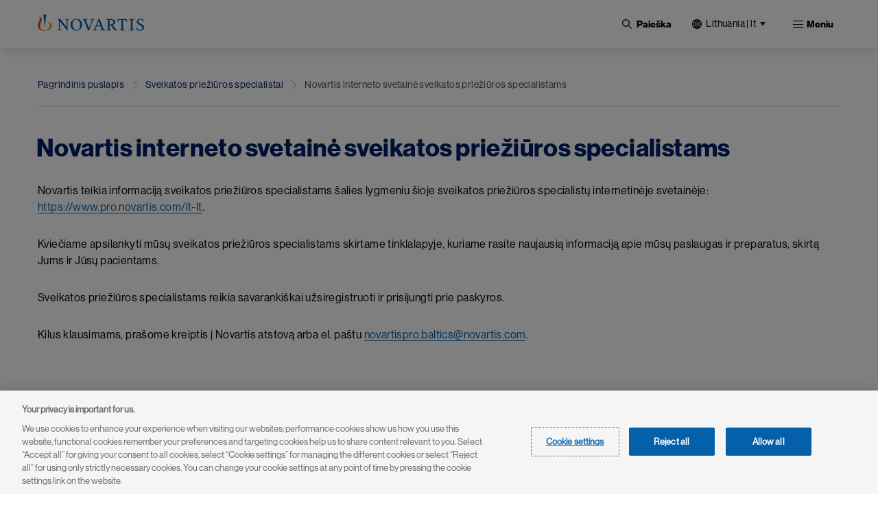

--- FILE ---
content_type: text/html; charset=UTF-8
request_url: https://www.novartis.com/lt-lt/sveikatos-prieziuros-specialistai/novartis-interneto-svetaine-sveikatos-prieziuros-specialistams
body_size: 16477
content:
 <!DOCTYPE html>
<html lang="lt" dir="ltr" prefix="content: http://purl.org/rss/1.0/modules/content/  dc: http://purl.org/dc/terms/  foaf: http://xmlns.com/foaf/0.1/  og: http://ogp.me/ns#  rdfs: http://www.w3.org/2000/01/rdf-schema#  schema: http://schema.org/  sioc: http://rdfs.org/sioc/ns#  sioct: http://rdfs.org/sioc/types#  skos: http://www.w3.org/2004/02/skos/core#  xsd: http://www.w3.org/2001/XMLSchema# ">
  <head>
    <meta charset="utf-8" />
<meta name="description" content="Novartis teikia informaciją sveikatos priežiūros specialistams šalies lygmeniu šioje sveikatos priežiūros specialistų internetinėje svetainėje." />
<meta name="abstract" content="Novartis is a global healthcare company based in Switzerland that provides solutions to address the evolving needs of patients worldwide." />
<meta name="keywords" content="Novartis, Novartis Lietuva, sveikatos priežiūros specialistams" />
<link rel="canonical" href="https://www.novartis.com/lt-lt/sveikatos-prieziuros-specialistai/novartis-interneto-svetaine-sveikatos-prieziuros-specialistams" />
<meta property="og:site_name" content="Novartis Lithuania" />
<meta property="og:type" content="Website" />
<meta property="og:url" content="https://www.novartis.com/lt-lt/sveikatos-prieziuros-specialistai/novartis-interneto-svetaine-sveikatos-prieziuros-specialistams" />
<meta property="og:title" content="Novartis interneto svetainė sveikatos priežiūros specialistams" />
<meta property="og:description" content="Novartis teikia informaciją sveikatos priežiūros specialistams šalies lygmeniu šioje sveikatos priežiūros specialistų internetinėje svetainėje." />
<meta property="og:image" content="https://www.novartis.com/sites/novartis_com/files/2023-11/novartis-animated-logo-1x.gif" />
<meta property="og:image:url" content="https://www.novartis.com/sites/novartis_com/files/2023-11/novartis-animated-logo-1x.gif" />
<meta property="og:image:secure_url" content="https://www.novartis.com/sites/novartis_com/files/2023-11/novartis-animated-logo-1x.gif" />
<meta property="og:image:alt" content="Novartis logo" />
<meta name="twitter:card" content="summary_large_image" />
<meta name="twitter:description" content="Novartis teikia informaciją sveikatos priežiūros specialistams šalies lygmeniu šioje sveikatos priežiūros specialistų internetinėje svetainėje." />
<meta name="twitter:title" content="Novartis interneto svetainė sveikatos priežiūros specialistams" />
<meta name="twitter:site" content="@novartis" />
<meta name="twitter:site:id" content="17226612" />
<meta name="twitter:url" content="https://www.novartis.com/lt-lt/sveikatos-prieziuros-specialistai/novartis-interneto-svetaine-sveikatos-prieziuros-specialistams" />
<meta name="twitter:image:alt" content="Novartis is a global healthcare company based in Switzerland that provides solutions to address the evolving needs of patients worldwide." />
<meta name="twitter:image" content="https://www.novartis.com/sites/novartis_com/files/novartis-logo-open-graph.jpg" />
<meta name="MobileOptimized" content="width" />
<meta name="HandheldFriendly" content="true" />
<meta name="viewport" content="width=device-width, initial-scale=1, shrink-to-fit=no" />
<script type="application/ld+json">{
    "@context": "https://schema.org",
    "@graph": [
        {
            "@type": "WebPage",
            "@id": "https://www.novartis.com/lt-lt/sveikatos-prieziuros-specialistai/novartis-interneto-svetaine-sveikatos-prieziuros-specialistams",
            "description": "Novartis teikia informaciją sveikatos priežiūros specialistams šalies lygmeniu šioje sveikatos priežiūros specialistų internetinėje svetainėje.",
            "breadcrumb": {
                "@type": "BreadcrumbList",
                "itemListElement": [
                    {
                        "@type": "ListItem",
                        "position": 1,
                        "name": "Pagrindinis puslapis",
                        "item": "https://www.novartis.com/lt-lt/"
                    },
                    {
                        "@type": "ListItem",
                        "position": 2,
                        "name": "Sveikatos priežiūros specialistai",
                        "item": "https://www.novartis.com/lt-lt/sveikatos-prieziuros-specialistai"
                    },
                    {
                        "@type": "ListItem",
                        "position": 3,
                        "name": "Novartis interneto svetainė sveikatos priežiūros specialistams",
                        "item": "https://www.novartis.com/lt-lt/sveikatos-prieziuros-specialistai/novartis-interneto-svetaine-sveikatos-prieziuros-specialistams"
                    }
                ]
            },
            "author": {
                "@type": "Organization",
                "@id": "https://www.novartis.com/lt-lt/\u2028",
                "name": "Novartis Lithuania\u2028",
                "url": "https://www.novartis.com/lt-lt/\u2028",
                "sameAs": [
                    "https://www.twitter.com/novartis",
                    "https://www.linkedin.com/company/novartis",
                    "https://www.youtube.com/user/novartis",
                    "https://www.facebook.com/novartis",
                    "https://www.instagram.com/novartis"
                ],
                "logo": {
                    "@type": "ImageObject",
                    "url": "https://www.novartis.com/sites/novartis_com/files/novartis-logo-open-graph.jpg"
                }
            },
            "publisher": {
                "@type": "Organization",
                "@id": "https://www.novartis.com/lt-lt/",
                "name": "Novartis Lithuania",
                "url": "https://www.novartis.com/lt-lt/",
                "sameAs": [
                    "https://www.twitter.com/novartis",
                    "https://www.linkedin.com/company/novartis",
                    "https://www.youtube.com/user/novartis",
                    "https://www.facebook.com/novartis",
                    "https://www.instagram.com/novartis"
                ],
                "logo": {
                    "@type": "ImageObject",
                    "url": "https://www.novartis.com/sites/novartis_com/files/novartis-logo-open-graph.jpg"
                }
            }
        }
    ]
}</script>
<meta http-equiv="x-ua-compatible" content="ie=edge" />
<link rel="icon" href="/lt-lt/themes/custom/polaris/favicon.ico" type="image/vnd.microsoft.icon" />
<link rel="alternate" hreflang="lt" href="https://www.novartis.com/lt-lt/sveikatos-prieziuros-specialistai/novartis-interneto-svetaine-sveikatos-prieziuros-specialistams" />
<link rel="preconnect" href="https://cdn.cookielaw.org" />
<script>window.a2a_config=window.a2a_config||{};a2a_config.callbacks=[];a2a_config.overlays=[];a2a_config.templates={};</script>

    <title>Novartis interneto svetainė sveikatos priežiūros specialistams | Novartis Lithuania</title>
    <link rel="stylesheet" media="all" href="/lt-lt/sites/novartis_lt/files/css/css_SKDVjk_qMGW8FBgAGKSxDMy2Lc_lyVwtl-eT_clSq5g.css?delta=0&amp;language=lt&amp;theme=polaris&amp;include=[base64]&amp;0=t8upju" />
<link rel="stylesheet" media="all" href="/lt-lt/sites/novartis_lt/files/css/css_1fzwqzwDeJdRy7hMdGr-osZgDemd2isqltTETU5q3a0.css?delta=1&amp;language=lt&amp;theme=polaris&amp;include=[base64]&amp;0=t8upju" />
<link rel="stylesheet" media="print" href="/lt-lt/sites/novartis_lt/files/css/css_L3gWz_69XuiV6lqEYFln9tr4tKSlLdQyWDfCZpzA0hA.css?delta=2&amp;language=lt&amp;theme=polaris&amp;include=[base64]&amp;0=t8upju" />
<link rel="stylesheet" media="all" href="/lt-lt/sites/novartis_lt/files/css/css_MPBgLrbNomTfi77FM4O5NsHMwvMyWIGylrDW6U2KMQ4.css?delta=3&amp;language=lt&amp;theme=polaris&amp;include=[base64]&amp;0=t8upju" />

    <script type="application/json" data-drupal-selector="drupal-settings-json">{"path":{"baseUrl":"\/lt-lt\/","pathPrefix":"","currentPath":"node\/70381","currentPathIsAdmin":false,"isFront":false,"currentLanguage":"lt"},"pluralDelimiter":"\u0003","suppressDeprecationErrors":true,"ajaxPageState":{"libraries":"[base64]","theme":"polaris","theme_token":null},"ajaxTrustedUrl":{"\/lt-lt\/search":true},"cookiepro":{"uuid":"fe8dfb2c-2701-45db-8577-13675c68ed60"},"gtag":{"tagId":"","consentMode":false,"otherIds":[],"events":[],"additionalConfigInfo":[]},"gtm":{"tagId":null,"settings":{"data_layer":"dataLayer","include_environment":false},"tagIds":["GTM-57RJQ5"]},"dataLayer":{"defaultLang":"lt","languages":{"lt":{"id":"lt","name":"Lithuanian","direction":"ltr","weight":0}}},"data":{"extlink":{"extPopup":{"id":"external_link","title":"\u0160iuo metu j\u016bs paliekate www.novartis.com\/lt-lt\/ tinklap\u012f.","body":"\u003Cp\u003E\u0160i nuoroda nuves jus \u012f svetain\u0119, kuriai netaikoma m\u016bs\u0173 \u003Ca data-entity-substitution=\u0022canonical\u0022 data-entity-type=\u0022node\u0022 data-entity-uuid=\u00229bb4e2ba-5ed1-4e86-83eb-68fc2356f926\u0022 href=\u0022\/lt-lt\/privatumo-politika\u0022 title=\u0022Privatumo politika\u0022\u003Eprivatumo politika\u003C\/a\u003E. J\u016bs esate visi\u0161kai atsakingi u\u017e savo s\u0105veik\u0105 su \u0161ia svetaine.\u003C\/p\u003E","labelyes":"T\u0119sti","labelno":"At\u0161aukti","target":"_blank"},"extPopupFlag":true,"extTarget":true,"extTargetAppendNewWindowLabel":"(opens in a new window)","extTargetNoOverride":true,"extNofollow":true,"extTitleNoOverride":false,"extNoreferrer":true,"extFollowNoOverride":false,"extClass":"ext","extLabel":"(link is external)","extImgClass":false,"extSubdomains":true,"extExclude":"","extInclude":"novartis\\.com(?!\\\/lt-lt)","extCssExclude":".off-url, \r\n#tweeter_show .carousel_inner--wrapper, \r\n.arctic_over_view_toggle.arctic_grid_view .item-list ul.whole-item .each-item,\r\n.language-selector-name, .media_access_logs_modal_form_choice,\r\n.paragraph--type--product-documents .lockbtnwrap a","extCssInclude":"","extCssExplicit":"","extAlert":true,"extHideIcons":false,"mailtoClass":"0","telClass":"","mailtoLabel":"(link sends email)","telLabel":"(link is a phone number)","extUseFontAwesome":false,"extIconPlacement":"append","extPreventOrphan":false,"extFaLinkClasses":"fa fa-external-link","extFaMailtoClasses":"fa fa-envelope-o","extAdditionalLinkClasses":"","extAdditionalMailtoClasses":"","extAdditionalTelClasses":"","extFaTelClasses":"fa fa-phone","whitelistedDomains":[],"extExcludeNoreferrer":""}},"search_api_autocomplete":{"global_search":{"min_length":3}},"arctic_core":{"accessibility_text":null,"palettes_list":["#0460A9","#EC9A1E","#E74A21","#8D1F1B","#221F1F","#656565","#C7C7C7","#E4E4E4"]},"ajax":[],"user":{"uid":0,"permissionsHash":"e8a9cbb1a1583730ee2d86aacd4a8c1ad93f0fe0ffd5bcb23c0754dea7242d92"}}</script>
<script src="/lt-lt/sites/novartis_lt/files/js/js_9tI89owQ4kj3OdG8CykkPgN1B23c0cG1EMUA6UufA3U.js?scope=header&amp;delta=0&amp;language=lt&amp;theme=polaris&amp;include=[base64]&amp;0=t8upju" data-ot-ignore></script>
<script src="/lt-lt/modules/contrib/cookiepro/js/cookiepro.js?t8upju" data-ot-ignore></script>
<script src="/lt-lt/modules/contrib/google_tag/js/gtag.js?t8upju" data-ot-ignore></script>
<script src="/lt-lt/modules/contrib/google_tag/js/gtm.js?t8upju" data-ot-ignore></script>

  </head>
  <body class="layout-one-sidebar layout-sidebar-second page-node-70381 path-node node--type-interior-page pattern-no_color-no_pattern alert_popup_show_once content-sveikatos-prieziuros-specialistai-novartis-interneto-svetaine-sveikatos-prieziuros-specialistams">
    <a href="#main" class="visually-hidden focusable skip-link">
      Pereiti į pagrindinį turinį
    </a>
    <noscript><iframe src="https://www.googletagmanager.com/ns.html?id=GTM-57RJQ5"
                  height="0" width="0" style="display:none;visibility:hidden"></iframe></noscript>

      <div class="dialog-off-canvas-main-canvas" data-off-canvas-main-canvas>
    

 <div class="arc-fixed">
     <div class="alert-banner-region">
             
   </div>
    <header id="header" class="header"  aria-label="Site header">
                        <div class="full-width-topbar">
            <nav class="navbar" id="navbar-top">
                            
                
                                        </nav>
          </div>
                <div class="full-width-navbar">
          <nav class="navbar navbar-expand-xl" id="navbar-main">
                                         <a href="/lt-lt/" rel="home" class="navbar-brand">
              <img src="/lt-lt/themes/custom/polaris/logo.svg" alt="Novartis" title="Pagrindinis puslapis" class="img-fluid d-inline-block align-top novartis-logo" />
            
    </a>
    

                              <div class="novartis_whole_menu">
                    
<div class="top-search-block">
  <ul id="block-nvs-arctic-account-menu-top-search-block" class="clearfix nav simple-menu">
    <li class="nav-item search">
      <button class="nav-link nav-link-">
      <img class="icon-search" src="/themes/custom/polaris/patterns/images/icon-search.svg" alt="Atidaryti">
      <img class="icon-close" src="/themes/custom/polaris/patterns/images/icon-close.svg" alt="Uždaryti">
      <span class="text-search">Paieška</span>
     </button>
      <div class="views-exposed-form bef-exposed-form block block-views block-views-exposed-filter-blockglobal-search-global-search" data-bef-auto-submit-full-form="" data-bef-auto-submit="" data-bef-auto-submit-delay="500" data-drupal-selector="views-exposed-form-global-search-global-search" id="block-polaris-exposedformglobal-searchglobal-search" data-block-plugin-id="views_exposed_filter_block:global_search-global_search">
        
                
                  <div class="content">
            
<form action="/lt-lt/search" method="get" id="views-exposed-form-global-search-global-search" accept-charset="UTF-8" class="views-exposed-form-global-search-global-search">
  <div class="wrap-global-search-result container">
  




        
  <div class="js-form-item js-form-type-search-api-autocomplete form-type-search-api-autocomplete js-form-item-keyword form-item-keyword form-no-label mb-3">
          <label for="edit-keyword" class="visually-hidden">Site Search</label>
                    <div>
<input placeholder="Paieška" data-drupal-selector="edit-keyword" data-search-api-autocomplete-search="global_search" class="form-autocomplete form-text form-control arc-input" data-autocomplete-path="/lt-lt/search_api_autocomplete/global_search?display=global_search&amp;&amp;filter=keyword" type="text" id="edit-keyword" name="keyword" value="" maxlength="128"/>
</div>

                      </div>

  
  <div data-drupal-selector="edit-actions" class="form-actions js-form-wrapper form-wrapper mb-3" id="edit-actions"><div>
<input data-bef-auto-submit-click="" data-drupal-selector="edit-submit-global-search" type="submit" id="edit-submit-global-search" value="Apply" class="button js-form-submit form-submit btn btn-primary form-control arc-input"/>
</div>
</div>

  
    <div class="count-filters">
      
      
    </div>
</div>

<div class="search-clear-all"><div>
<input onclick="clearAllFilterButton(); return false;" data-drupal-selector="edit-button" type="submit" id="edit-button" name="op" value="Ištrinti" class="button js-form-submit form-submit form-control arc-input"/>
</div>
</div>

</form>

          </div>
              </div>
    </li>
  </ul>
</div>
<div id="block-polaris-languagecountryselectorfordesktop" data-block-plugin-id="novartis_language_selector" class="block block-nc-language-selector block-novartis-language-selector">
  

  
      <div class="content">
      

<!-- Header block -->
<div class="language-selector-header-block language-selector-header-desktop" id="language-selector-header-block">
    <div class="language-selector-name triangle-icon">
        <img src="/themes/custom/polaris/patterns/images/globe.svg" alt="language-selector-globe">
                <button class="site-selector-anchor-link-toggle" aria-label="Lithuania | lt">Lithuania | lt</button>
            </div>
</div>

<!-- desktop block -->
<div class="language-selector-desktop">
    <div class="ls-title">
                
  <div  role="heading" class="h2" aria-label="Choose Location" aria-level="2">
    <span>Choose Location</span>
  </div>
                </div>
  
  <div class="tab-content-block">
    <div class="region-tabs">
    <!-- Nav pills -->
            <ul class="nav nav-pills">
                <li class="nav-item">
            <a  class="nav-link" href="#americas" data-bs-toggle="pill"><strong>Americas</strong></a>
        </li>
                <li class="nav-item">
            <a  class="nav-link" href="#asia-pacific" data-bs-toggle="pill"><strong>Asia Pacific</strong></a>
        </li>
                <li class="nav-item">
            <a  class="nav-link active" href="#europe" data-bs-toggle="pill"><strong>Europe</strong></a>
        </li>
                <li class="nav-item">
            <a  class="nav-link" href="#international" data-bs-toggle="pill"><strong>International</strong></a>
        </li>
                <li class="nav-item">
            <a  class="nav-link" href="#middle-east-africa" data-bs-toggle="pill"><strong>Middle East & Africa</strong></a>
        </li>
              </ul>
          </div>
  </div>
  <div class="tab-content">
    <!-- Regions Content -->
                <div id=americas  class="tab-pane">
        <dl class="countries-list">
          <!-- Countries List -->
                      <dt></dt>
            <dd>
              <a  href="https://www.novartis.com/ar-es/" target="_self">Argentina | <strong>Español</strong></a>
            </dd>
                      <dt></dt>
            <dd>
              <a  href="https://www.novartis.com/br-pt/" target="_self">Brazil | <strong>Português</strong></a>
            </dd>
                      <dt></dt>
            <dd>
              <a  href="https://www.novartis.com/ca-en/" target="_self">Canada | <strong>English</strong></a>
            </dd>
                      <dt></dt>
            <dd>
              <a  href="https://www.novartis.com/ca-fr/" target="_self">Canada | <strong>Français</strong></a>
            </dd>
                      <dt></dt>
            <dd>
              <a  href="https://www.novartis.com/acc-es/" target="_self">Andean & CAC | <strong>Español</strong></a>
            </dd>
                      <dt></dt>
            <dd>
              <a  href="https://www.novartis.com/co-es/" target="_self">Colombia | <strong>Español</strong></a>
            </dd>
                      <dt></dt>
            <dd>
              <a  href="https://www.novartis.com/mx-es/" target="_self">Mexico | <strong>Español</strong></a>
            </dd>
                      <dt></dt>
            <dd>
              <a  href="https://www.novartis.com/us-en/" target="_self">United States | <strong>English</strong></a>
            </dd>
                    </dl>
      </div>
                <div id=asia-pacific  class="tab-pane">
        <dl class="countries-list">
          <!-- Countries List -->
                      <dt></dt>
            <dd>
              <a  href="https://www.novartis.com/au-en/" target="_self">Australia | <strong>English</strong></a>
            </dd>
                      <dt></dt>
            <dd>
              <a  href="https://www.novartis.com/hk-zh/" target="_self">Hong Kong S.A.R. | <strong>繁體中文</strong></a>
            </dd>
                      <dt></dt>
            <dd>
              <a  href="https://www.novartis.com/in-en/" target="_self">India | <strong>English</strong></a>
            </dd>
                      <dt></dt>
            <dd>
              <a  href="https://www.novartis.com/id-en/" target="_self">Indonesia | <strong>English</strong></a>
            </dd>
                      <dt></dt>
            <dd>
              <a  href="https://www.novartis.com/jp-ja/" target="_self">Japan | <strong>日本語</strong></a>
            </dd>
                      <dt></dt>
            <dd>
              <a  href="https://www.novartis.com/kr-ko/" target="_self">Korea | <strong>한국어</strong></a>
            </dd>
                      <dt></dt>
            <dd>
              <a  href="https://www.novartis.com.cn/" target="_self">Mainland China | <strong>中文</strong></a>
            </dd>
                      <dt></dt>
            <dd>
              <a  href="https://www.novartis.com/my-en/" target="_self">Malaysia | <strong>English</strong></a>
            </dd>
                      <dt></dt>
            <dd>
              <a  href="https://www.novartis.com/ph-en/" target="_self">Philippines | <strong>English</strong></a>
            </dd>
                      <dt></dt>
            <dd>
              <a  href="https://www.novartis.com/sg-en/" target="_self">Singapore | <strong>English</strong></a>
            </dd>
                      <dt></dt>
            <dd>
              <a  href="https://www.novartis.com/tw-zh/" target="_self">Taiwan | <strong>繁體中文</strong></a>
            </dd>
                      <dt></dt>
            <dd>
              <a  href="https://www.novartis.com/th-th/" target="_self">Thailand | <strong>ภาษาไทย</strong></a>
            </dd>
                    </dl>
      </div>
                <div id=europe  class="tab-pane active">
        <dl class="countries-list">
          <!-- Countries List -->
                      <dt></dt>
            <dd>
              <a  href="https://www.novartis.com/at-de/" target="_self">Austria | <strong>Deutsch</strong></a>
            </dd>
                      <dt></dt>
            <dd>
              <a  href="https://www.novartis.com/be-fr/" target="_self">Belgium | <strong>Français</strong></a>
            </dd>
                      <dt></dt>
            <dd>
              <a  href="https://www.novartis.com/be-nl/" target="_self">Belgium | <strong>Nederlands</strong></a>
            </dd>
                      <dt></dt>
            <dd>
              <a  href="https://www.novartis.com/bg-bg/" target="_self">Bulgaria | <strong>Български</strong></a>
            </dd>
                      <dt></dt>
            <dd>
              <a  href="https://www.novartis.com/cz-cs/" target="_self">Czech Republic | <strong>Česky</strong></a>
            </dd>
                      <dt></dt>
            <dd>
              <a  href="https://www.novartis.com/cz-en/" target="_self">Czech Republic | <strong>English</strong></a>
            </dd>
                      <dt></dt>
            <dd>
              <a  href="https://www.novartis.com/dk-da/" target="_self">Denmark | <strong>Dansk</strong></a>
            </dd>
                      <dt></dt>
            <dd>
              <a  href="https://www.novartis.com/ee-et/" target="_self">Estonia | <strong>Eesti</strong></a>
            </dd>
                      <dt></dt>
            <dd>
              <a  href="https://www.novartis.com/fi-fi/" target="_self">Finland | <strong>Suomalainen</strong></a>
            </dd>
                      <dt></dt>
            <dd>
              <a  href="https://www.novartis.com/fr-fr/" target="_self">France | <strong>Français</strong></a>
            </dd>
                      <dt></dt>
            <dd>
              <a  href="https://www.novartis.com/de-de/" target="_self">Germany | <strong>Deutsch</strong></a>
            </dd>
                      <dt></dt>
            <dd>
              <a  href="https://www.novartis.com/gr-el/" target="_self">Greece | <strong>Ελληνικά</strong></a>
            </dd>
                      <dt></dt>
            <dd>
              <a  href="https://www.novartis.com/hu-hu/" target="_self">Hungary | <strong>Magyar</strong></a>
            </dd>
                      <dt></dt>
            <dd>
              <a  href="https://www.novartis.com/ie-en/" target="_self">Ireland | <strong>English</strong></a>
            </dd>
                      <dt></dt>
            <dd>
              <a  href="https://www.novartis.com/it-it/" target="_self">Italy | <strong>Italiano</strong></a>
            </dd>
                      <dt></dt>
            <dd>
              <a  href="https://www.novartis.com/lv-lv/" target="_self">Latvia | <strong>Latvian</strong></a>
            </dd>
                      <dt></dt>
            <dd>
              <a  href="https://www.novartis.com/lt-lt/" target="_self" class="active">Lithuania | <strong>Lithuanian</strong></a>
            </dd>
                      <dt></dt>
            <dd>
              <a  href="https://www.novartis.com/nl-nl/" target="_self">Netherlands | <strong>Nederlands</strong></a>
            </dd>
                      <dt></dt>
            <dd>
              <a  href="https://www.novartis.com/no-no/" target="_self">Norway | <strong>Norsk</strong></a>
            </dd>
                      <dt></dt>
            <dd>
              <a  href="https://www.novartis.com/pl-pl/" target="_self">Poland | <strong>Polski</strong></a>
            </dd>
                      <dt></dt>
            <dd>
              <a  href="https://www.novartis.com/pt-pt/" target="_self">Portugal | <strong>Português</strong></a>
            </dd>
                      <dt></dt>
            <dd>
              <a  href="https://www.novartis.com/ro-ro/" target="_self">Romania | <strong>Română</strong></a>
            </dd>
                      <dt></dt>
            <dd>
              <a  href="https://www.novartis.com/ru-ru/" target="_self">Russia | <strong>Русский</strong></a>
            </dd>
                      <dt></dt>
            <dd>
              <a  href="https://www.novartis.com/rs-sr/" target="_self">Serbia | <strong>Srpski</strong></a>
            </dd>
                      <dt></dt>
            <dd>
              <a  href="https://www.novartis.com/sk-sk/" target="_self">Slovakia | <strong>Slovensky</strong></a>
            </dd>
                      <dt></dt>
            <dd>
              <a  href="https://www.novartis.com/si-sl/" target="_self">Slovenia | <strong>Slovenščina</strong></a>
            </dd>
                      <dt></dt>
            <dd>
              <a  href="https://www.novartis.com/si-en/" target="_self">Slovenia | <strong>English</strong></a>
            </dd>
                      <dt></dt>
            <dd>
              <a  href="https://www.novartis.com/es-es/" target="_self">Spain | <strong>Español</strong></a>
            </dd>
                      <dt></dt>
            <dd>
              <a  href="https://www.novartis.com/se-se/" target="_self">Sweden | <strong>Svenska</strong></a>
            </dd>
                      <dt></dt>
            <dd>
              <a  href="https://www.novartis.com/ch-de/" target="_self">Switzerland | <strong>Deutsch</strong></a>
            </dd>
                      <dt></dt>
            <dd>
              <a  href="https://www.novartis.com/ch-fr/" target="_self">Switzerland | <strong>Français</strong></a>
            </dd>
                      <dt></dt>
            <dd>
              <a  href="https://www.novartis.com/tr-tr/" target="_self">Türkiye | <strong>Türkçe</strong></a>
            </dd>
                      <dt></dt>
            <dd>
              <a  href="https://www.novartis.com/ua-uk/" target="_self">Ukraine | <strong>українська</strong></a>
            </dd>
                      <dt></dt>
            <dd>
              <a  href="https://www.novartis.com/uk-en/" target="_self">United Kingdom | <strong>English</strong></a>
            </dd>
                    </dl>
      </div>
                <div id=international  class="tab-pane">
        <dl class="countries-list">
          <!-- Countries List -->
                      <dt></dt>
            <dd>
              <a  href="https://www.novartis.com/" target="_self">Global | <strong>English</strong></a>
            </dd>
                      <dt></dt>
            <dd>
              <a  href="https://www.novartisfoundation.org" target="_self">Novartis Foundation | <strong>English</strong></a>
            </dd>
                    </dl>
      </div>
                <div id=middle-east-africa  class="tab-pane">
        <dl class="countries-list">
          <!-- Countries List -->
                      <dt></dt>
            <dd>
              <a  href="https://www.novartis.com/eg-en/" target="_self">Egypt | <strong>English</strong></a>
            </dd>
                      <dt></dt>
            <dd>
              <a  href="https://www.novartis.com/il-he/" target="_self">Israel | <strong>עברית</strong></a>
            </dd>
                      <dt></dt>
            <dd>
              <a  href="https://www.novartis.com/sa-ar/" target="_self">Saudi Arabia | <strong>العربية</strong></a>
            </dd>
                      <dt></dt>
            <dd>
              <a  href="https://www.novartis.com/za-en/" target="_self">South Africa | <strong>English</strong></a>
            </dd>
                    </dl>
      </div>
      </div>
</div>

    </div>
  </div>
<div id="block-polaris-languagecountryselectorformobile" data-block-plugin-id="nc_language_selector_mobile" class="block block-nc-language-selector block-nc-language-selector-mobile">
  

  
      <div class="content">
      

<div id="block-languagecountryselectorformobile" data-block-plugin-id="novartis_language_selector_mobile" class="block block-novartis-language-selector block-novartis-language-selector-mobile block-wrapper">

    <div class="language-selector-header-block-mobile language-selector-header-mobile" id="language-selector-header-block-mobile">
        <div class="language-selector-name triangle-icon">
            <img src="/themes/custom/polaris/patterns/images/globe.svg" alt="language-selector-globe">
                        <button class="site-selector-anchor-link-toggle" aria-label="Lithuania">Lithuania</button>
                    </div>
    </div>

        <div class="language-selector-mobile">
        <div class="brand-quinary-light">
                    <div class="heading">
              
  <div  class="h3" aria-label="Choose Location" role="heading" aria-level="3">
    <span>Choose Location</span>
  </div>
                    </div>
                    <div class="tab-content-block-mobile">
                    <div class="region-selector-wrapper">
                <div class="dropdown dropdown-select">
	<button  class="dropdown-toggle" type="button" id="dropdownMenuButton" data-selected-region="europe" data-bs-toggle="dropdown" aria-haspopup="true" aria-expanded="false">
		<strong><strong>europe</strong></strong>
	</button>
	<div class="dropdown-menu" >
					<a  class="dropdown-item" data-region="americas" href="#americas">Americas</a>
					<a  class="dropdown-item" data-region="asia-pacific" href="#asia-pacific">Asia Pacific</a>
					<a  class="dropdown-item" data-region="europe" href="#europe">Europe</a>
					<a  class="dropdown-item" data-region="international" href="#international">International</a>
					<a  class="dropdown-item" data-region="middle-east-africa" href="#middle-east-africa">Middle East &amp; Africa</a>
			</div>
</div>
            </div>
                </div>
                    <div class="countrylist-wrapper">
                <dl class="countries-list">
                    <!-- Countries List -->
                                            <dt></dt>
                            <dd>
                                <a  href="https://www.novartis.com/ar-es/" target="_self" data-region-identifier="americas">Argentina | <strong>Español</strong></a>
                            </dd>
                                            <dt></dt>
                            <dd>
                                <a  href="https://www.novartis.com/au-en/" target="_self" data-region-identifier="asia-pacific">Australia | <strong>English</strong></a>
                            </dd>
                                            <dt></dt>
                            <dd>
                                <a  href="https://www.novartis.com/at-de/" target="_self" data-region-identifier="europe">Austria | <strong>Deutsch</strong></a>
                            </dd>
                                            <dt></dt>
                            <dd>
                                <a  href="https://www.novartis.com/be-fr/" target="_self" data-region-identifier="europe">Belgium | <strong>Français</strong></a>
                            </dd>
                                            <dt></dt>
                            <dd>
                                <a  href="https://www.novartis.com/be-nl/" target="_self" data-region-identifier="europe">Belgium | <strong>Nederlands</strong></a>
                            </dd>
                                            <dt></dt>
                            <dd>
                                <a  href="https://www.novartis.com/br-pt/" target="_self" data-region-identifier="americas">Brazil | <strong>Português</strong></a>
                            </dd>
                                            <dt></dt>
                            <dd>
                                <a  href="https://www.novartis.com/bg-bg/" target="_self" data-region-identifier="europe">Bulgaria | <strong>Български</strong></a>
                            </dd>
                                            <dt></dt>
                            <dd>
                                <a  href="https://www.novartis.com/ca-en/" target="_self" data-region-identifier="americas">Canada | <strong>English</strong></a>
                            </dd>
                                            <dt></dt>
                            <dd>
                                <a  href="https://www.novartis.com/ca-fr/" target="_self" data-region-identifier="americas">Canada | <strong>Français</strong></a>
                            </dd>
                                            <dt></dt>
                            <dd>
                                <a  href="https://www.novartis.com/acc-es/" target="_self" data-region-identifier="americas">Andean & CAC | <strong>Español</strong></a>
                            </dd>
                                            <dt></dt>
                            <dd>
                                <a  href="https://www.novartis.com/co-es/" target="_self" data-region-identifier="americas">Colombia | <strong>Español</strong></a>
                            </dd>
                                            <dt></dt>
                            <dd>
                                <a  href="https://www.novartis.com/cz-cs/" target="_self" data-region-identifier="europe">Czech Republic | <strong>Česky</strong></a>
                            </dd>
                                            <dt></dt>
                            <dd>
                                <a  href="https://www.novartis.com/cz-en/" target="_self" data-region-identifier="europe">Czech Republic | <strong>English</strong></a>
                            </dd>
                                            <dt></dt>
                            <dd>
                                <a  href="https://www.novartis.com/dk-da/" target="_self" data-region-identifier="europe">Denmark | <strong>Dansk</strong></a>
                            </dd>
                                            <dt></dt>
                            <dd>
                                <a  href="https://www.novartis.com/eg-en/" target="_self" data-region-identifier="middle-east-africa">Egypt | <strong>English</strong></a>
                            </dd>
                                            <dt></dt>
                            <dd>
                                <a  href="https://www.novartis.com/ee-et/" target="_self" data-region-identifier="europe">Estonia | <strong>Eesti</strong></a>
                            </dd>
                                            <dt></dt>
                            <dd>
                                <a  href="https://www.novartis.com/fi-fi/" target="_self" data-region-identifier="europe">Finland | <strong>Suomalainen</strong></a>
                            </dd>
                                            <dt></dt>
                            <dd>
                                <a  href="https://www.novartis.com/fr-fr/" target="_self" data-region-identifier="europe">France | <strong>Français</strong></a>
                            </dd>
                                            <dt></dt>
                            <dd>
                                <a  href="https://www.novartis.com/de-de/" target="_self" data-region-identifier="europe">Germany | <strong>Deutsch</strong></a>
                            </dd>
                                            <dt></dt>
                            <dd>
                                <a  href="https://www.novartis.com/gr-el/" target="_self" data-region-identifier="europe">Greece | <strong>Ελληνικά</strong></a>
                            </dd>
                                            <dt></dt>
                            <dd>
                                <a  href="https://www.novartis.com/hk-zh/" target="_self" data-region-identifier="asia-pacific">Hong Kong S.A.R. | <strong>繁體中文</strong></a>
                            </dd>
                                            <dt></dt>
                            <dd>
                                <a  href="https://www.novartis.com/hu-hu/" target="_self" data-region-identifier="europe">Hungary | <strong>Magyar</strong></a>
                            </dd>
                                            <dt></dt>
                            <dd>
                                <a  href="https://www.novartis.com/in-en/" target="_self" data-region-identifier="asia-pacific">India | <strong>English</strong></a>
                            </dd>
                                            <dt></dt>
                            <dd>
                                <a  href="https://www.novartis.com/id-en/" target="_self" data-region-identifier="asia-pacific">Indonesia | <strong>English</strong></a>
                            </dd>
                                            <dt></dt>
                            <dd>
                                <a  href="https://www.novartis.com/ie-en/" target="_self" data-region-identifier="europe">Ireland | <strong>English</strong></a>
                            </dd>
                                            <dt></dt>
                            <dd>
                                <a  href="https://www.novartis.com/il-he/" target="_self" data-region-identifier="middle-east-africa">Israel | <strong>עברית</strong></a>
                            </dd>
                                            <dt></dt>
                            <dd>
                                <a  href="https://www.novartis.com/it-it/" target="_self" data-region-identifier="europe">Italy | <strong>Italiano</strong></a>
                            </dd>
                                            <dt></dt>
                            <dd>
                                <a  href="https://www.novartis.com/jp-ja/" target="_self" data-region-identifier="asia-pacific">Japan | <strong>日本語</strong></a>
                            </dd>
                                            <dt></dt>
                            <dd>
                                <a  href="https://www.novartis.com/kr-ko/" target="_self" data-region-identifier="asia-pacific">Korea | <strong>한국어</strong></a>
                            </dd>
                                            <dt></dt>
                            <dd>
                                <a  href="https://www.novartis.com/lv-lv/" target="_self" data-region-identifier="europe">Latvia | <strong>Latvian</strong></a>
                            </dd>
                                            <dt></dt>
                            <dd>
                                <a  href="https://www.novartis.com/lt-lt/" target="_self" data-region-identifier="europe" class="active">Lithuania | <strong>Lithuanian</strong></a>
                            </dd>
                                            <dt></dt>
                            <dd>
                                <a  href="https://www.novartis.com.cn/" target="_self" data-region-identifier="asia-pacific">Mainland China | <strong>中文</strong></a>
                            </dd>
                                            <dt></dt>
                            <dd>
                                <a  href="https://www.novartis.com/my-en/" target="_self" data-region-identifier="asia-pacific">Malaysia | <strong>English</strong></a>
                            </dd>
                                            <dt></dt>
                            <dd>
                                <a  href="https://www.novartis.com/mx-es/" target="_self" data-region-identifier="americas">Mexico | <strong>Español</strong></a>
                            </dd>
                                            <dt></dt>
                            <dd>
                                <a  href="https://www.novartis.com/nl-nl/" target="_self" data-region-identifier="europe">Netherlands | <strong>Nederlands</strong></a>
                            </dd>
                                            <dt></dt>
                            <dd>
                                <a  href="https://www.novartis.com/no-no/" target="_self" data-region-identifier="europe">Norway | <strong>Norsk</strong></a>
                            </dd>
                                            <dt></dt>
                            <dd>
                                <a  href="https://www.novartis.com/" target="_self" data-region-identifier="international">Global | <strong>English</strong></a>
                            </dd>
                                            <dt></dt>
                            <dd>
                                <a  href="https://www.novartisfoundation.org" target="_self" data-region-identifier="international">Novartis Foundation | <strong>English</strong></a>
                            </dd>
                                            <dt></dt>
                            <dd>
                                <a  href="https://www.novartis.com/ph-en/" target="_self" data-region-identifier="asia-pacific">Philippines | <strong>English</strong></a>
                            </dd>
                                            <dt></dt>
                            <dd>
                                <a  href="https://www.novartis.com/pl-pl/" target="_self" data-region-identifier="europe">Poland | <strong>Polski</strong></a>
                            </dd>
                                            <dt></dt>
                            <dd>
                                <a  href="https://www.novartis.com/pt-pt/" target="_self" data-region-identifier="europe">Portugal | <strong>Português</strong></a>
                            </dd>
                                            <dt></dt>
                            <dd>
                                <a  href="https://www.novartis.com/ro-ro/" target="_self" data-region-identifier="europe">Romania | <strong>Română</strong></a>
                            </dd>
                                            <dt></dt>
                            <dd>
                                <a  href="https://www.novartis.com/ru-ru/" target="_self" data-region-identifier="europe">Russia | <strong>Русский</strong></a>
                            </dd>
                                            <dt></dt>
                            <dd>
                                <a  href="https://www.novartis.com/sa-ar/" target="_self" data-region-identifier="middle-east-africa">Saudi Arabia | <strong>العربية</strong></a>
                            </dd>
                                            <dt></dt>
                            <dd>
                                <a  href="https://www.novartis.com/rs-sr/" target="_self" data-region-identifier="europe">Serbia | <strong>Srpski</strong></a>
                            </dd>
                                            <dt></dt>
                            <dd>
                                <a  href="https://www.novartis.com/sg-en/" target="_self" data-region-identifier="asia-pacific">Singapore | <strong>English</strong></a>
                            </dd>
                                            <dt></dt>
                            <dd>
                                <a  href="https://www.novartis.com/sk-sk/" target="_self" data-region-identifier="europe">Slovakia | <strong>Slovensky</strong></a>
                            </dd>
                                            <dt></dt>
                            <dd>
                                <a  href="https://www.novartis.com/si-sl/" target="_self" data-region-identifier="europe">Slovenia | <strong>Slovenščina</strong></a>
                            </dd>
                                            <dt></dt>
                            <dd>
                                <a  href="https://www.novartis.com/si-en/" target="_self" data-region-identifier="europe">Slovenia | <strong>English</strong></a>
                            </dd>
                                            <dt></dt>
                            <dd>
                                <a  href="https://www.novartis.com/za-en/" target="_self" data-region-identifier="middle-east-africa">South Africa | <strong>English</strong></a>
                            </dd>
                                            <dt></dt>
                            <dd>
                                <a  href="https://www.novartis.com/es-es/" target="_self" data-region-identifier="europe">Spain | <strong>Español</strong></a>
                            </dd>
                                            <dt></dt>
                            <dd>
                                <a  href="https://www.novartis.com/se-se/" target="_self" data-region-identifier="europe">Sweden | <strong>Svenska</strong></a>
                            </dd>
                                            <dt></dt>
                            <dd>
                                <a  href="https://www.novartis.com/ch-de/" target="_self" data-region-identifier="europe">Switzerland | <strong>Deutsch</strong></a>
                            </dd>
                                            <dt></dt>
                            <dd>
                                <a  href="https://www.novartis.com/ch-fr/" target="_self" data-region-identifier="europe">Switzerland | <strong>Français</strong></a>
                            </dd>
                                            <dt></dt>
                            <dd>
                                <a  href="https://www.novartis.com/tw-zh/" target="_self" data-region-identifier="asia-pacific">Taiwan | <strong>繁體中文</strong></a>
                            </dd>
                                            <dt></dt>
                            <dd>
                                <a  href="https://www.novartis.com/th-th/" target="_self" data-region-identifier="asia-pacific">Thailand | <strong>ภาษาไทย</strong></a>
                            </dd>
                                            <dt></dt>
                            <dd>
                                <a  href="https://www.novartis.com/tr-tr/" target="_self" data-region-identifier="europe">Türkiye | <strong>Türkçe</strong></a>
                            </dd>
                                            <dt></dt>
                            <dd>
                                <a  href="https://www.novartis.com/ua-uk/" target="_self" data-region-identifier="europe">Ukraine | <strong>українська</strong></a>
                            </dd>
                                            <dt></dt>
                            <dd>
                                <a  href="https://www.novartis.com/uk-en/" target="_self" data-region-identifier="europe">United Kingdom | <strong>English</strong></a>
                            </dd>
                                            <dt></dt>
                            <dd>
                                <a  href="https://www.novartis.com/us-en/" target="_self" data-region-identifier="americas">United States | <strong>English</strong></a>
                            </dd>
                                    </dl>
            </div>
                </div>
    </div>
</div>

    </div>
  </div>
<div class="top-menu-block" >
  <ul id="block-nvs-arctic-account-menu-top-menu-block" class="clearfix nav simple-menu">
    <li class="nav-item menu">
      <button class="nav-link nav-link- " aria-label="Meniu">Meniu</button>
      <div id="block-polaris-mainnavigation" data-block-plugin-id="we_megamenu_block:main" class="block block-we-megamenu block-we-megamenu-blockmain">
      
            
            <div class="content">
      <div class="region-we-mega-menu">
	<nav  class="main navbar navbar-default navbar-we-mega-menu mobile-collapse hover-action" data-menu-name="main" data-block-theme="polaris" data-style="Default" data-animation="None" data-delay="" data-duration="" data-autoarrow="" data-alwayshowsubmenu="" data-action="hover" data-mobile-collapse="0">
	  <div class="container-fluid">
	    <ul  class="we-mega-menu-ul nav nav-tabs">
  <li  class="we-mega-menu-li dropdown-menu" data-level="0" data-element-type="we-mega-menu-li" data-id="79519f5b-f68a-4b76-9b78-7c6be7369d94" data-submenu="1" data-group="0" data-class="" data-icon="" data-caption="" data-alignsub="" data-target="">
<i class="borderH"></i>
        <a class="we-mega-menu-li" title="Apie mus" href="/lt-lt/apie-mus" >
    <i class="borderH"></i>
      Apie mus&nbsp;

          </a>
    <div  class="we-mega-menu-submenu" data-element-type="we-mega-menu-submenu">
	<span class="more_from"></span>
  <div class="we-mega-menu-submenu-inner">
    <div  class="we-mega-menu-row" data-element-type="we-mega-menu-row" data-custom-row="1">
  <div  class="we-mega-menu-col span6" data-element-type="we-mega-menu-col" data-width="6" data-block="" data-blocktitle="0" data-hidewhencollapse="" data-class="">
  <ul class="nav nav-tabs subul">
  <li  class="we-mega-menu-li" data-level="1" data-element-type="we-mega-menu-li" data-id="727071b3-64b2-4691-8a00-3ff81e23c222" data-submenu="0" data-group="0" data-class="" data-icon="" data-caption="" data-alignsub="" data-target="">
<i class="borderH"></i>
        <a class="we-mega-menu-li" title="Novartis Lietuvoje" href="/lt-lt/apie-mus/novartis-lietuvoje" >
    <i class="borderH"></i>
      Novartis Lietuvoje&nbsp;

          </a>
    
</li>
<li  class="we-mega-menu-li" data-level="1" data-element-type="we-mega-menu-li" data-id="c01b8752-c9e8-4b00-8698-449db7b72705" data-submenu="0" data-group="0" data-class="" data-icon="" data-caption="" data-alignsub="" data-target="">
<i class="borderH"></i>
        <a class="we-mega-menu-li" title="Strategija" href="/lt-lt/apie-mus/strategija" >
    <i class="borderH"></i>
      Strategija&nbsp;

          </a>
    
</li>
<li  class="we-mega-menu-li" data-level="1" data-element-type="we-mega-menu-li" data-id="aa4b6432-21c9-4baf-b2c6-1d4147dded01" data-submenu="0" data-group="0" data-class="" data-icon="" data-caption="" data-alignsub="" data-target="">
<i class="borderH"></i>
        <a class="we-mega-menu-li" title="Įvairovė ir įtrauktis" href="/lt-lt/karjera/ivairove-ir-itrauktis" >
    <i class="borderH"></i>
      Įvairovė ir įtrauktis&nbsp;

          </a>
    
</li>
<li  class="we-mega-menu-li" data-level="1" data-element-type="we-mega-menu-li" data-id="e38a58ea-99f3-4600-a547-179edc122fc0" data-submenu="0" data-group="0" data-class="" data-icon="" data-caption="" data-alignsub="" data-target="">
<i class="borderH"></i>
        <a class="we-mega-menu-li" title="Žmonės ir kultūra" href="/lt-lt/apie-mus/zmones-ir-kultura" >
    <i class="borderH"></i>
      Žmonės ir kultūra&nbsp;

          </a>
    
</li>
<li  class="we-mega-menu-li" data-level="1" data-element-type="we-mega-menu-li" data-id="8342d85b-47a4-4702-a623-3a7196f24235" data-submenu="0" data-group="0" data-class="" data-icon="" data-caption="" data-alignsub="" data-target="">
<i class="borderH"></i>
        <a class="we-mega-menu-li" title="Produktai" href="/lt-lt/sveikatos-prieziuros-specialistai/produktai" >
    <i class="borderH"></i>
      Produktai&nbsp;

          </a>
    
</li>
<li  class="we-mega-menu-li" data-level="1" data-element-type="we-mega-menu-li" data-id="9a4d5e0b-1b98-4979-9ee3-84b1cad36e27" data-submenu="0" data-group="0" data-class="" data-icon="" data-caption="" data-alignsub="" data-target="">
<i class="borderH"></i>
        <a class="we-mega-menu-li" title="Susisiekite su mumis" href="/lt-lt/apie-mus/susisiekite-su-mumis" >
    <i class="borderH"></i>
      Susisiekite su mumis&nbsp;

          </a>
    
</li>

</ul>
</div>
<div  class="we-mega-menu-col span6" data-element-type="we-mega-menu-col" data-width="6" data-block="polaris_megamenuaboutnovartis" data-blocktitle="0" data-hidewhencollapse="" data-class="">
    <div class="type-of-block"><div class="block-inner"><div class="megamenu-content-block">
  <div id="block-polaris-megamenuaboutnovartis" data-block-plugin-id="block_content:0ca50736-cc66-48c9-8504-b8bb2d389255" class="block-content-mega_menu">
    
        
                                                                                                                                                                                                                                                                                                                                                                                                                                            <div class="section-image">
               <img src="/lt-lt/sites/novartis_lt/files/styles/image_mega_menu/public/2025-01/Apie%20mus.jpg.webp?itok=XyotCgI6" alt="Apie mus" title="Apie mus"/>
              </div>
                          <div class="section-content">
                          Apie mus
                        </div>
                                                                              </div>
</div>
</div></div>

</div>

</div>

  </div>
</div>

</li>
<li  class="we-mega-menu-li dropdown-menu" data-level="0" data-element-type="we-mega-menu-li" data-id="8f88086b-138e-41d7-86f6-e7e378d23f8b" data-submenu="1" data-group="0" data-class="" data-icon="" data-caption="" data-alignsub="" data-target="">
<i class="borderH"></i>
        <a class="we-mega-menu-li" title="Pacientai ir slaugytojai" href="/lt-lt/pacientai-ir-slaugytojai" >
    <i class="borderH"></i>
      Pacientai ir slaugytojai&nbsp;

          </a>
    <div  class="we-mega-menu-submenu" data-element-type="we-mega-menu-submenu">
	<span class="more_from"></span>
  <div class="we-mega-menu-submenu-inner">
    <div  class="we-mega-menu-row" data-element-type="we-mega-menu-row" data-custom-row="1">
  <div  class="we-mega-menu-col span6" data-element-type="we-mega-menu-col" data-width="6" data-block="" data-blocktitle="0" data-hidewhencollapse="" data-class="">
  <ul class="nav nav-tabs subul">
  <li  class="we-mega-menu-li" data-level="1" data-element-type="we-mega-menu-li" data-id="3fed92fc-4918-4ad6-8e27-39ba724fc5bb" data-submenu="0" data-group="0" data-class="" data-icon="" data-caption="" data-alignsub="" data-target="">
<i class="borderH"></i>
        <a class="we-mega-menu-li" title="Novartis įsipareigojimas pacientams ir slaugytojams" href="/lt-lt/pacientai-ir-slaugytojai/novartis-isipareigojimas-pacientams-ir-slaugytojams" >
    <i class="borderH"></i>
      Novartis įsipareigojimas pacientams ir slaugytojams&nbsp;

          </a>
    
</li>
<li  class="we-mega-menu-li" data-level="1" data-element-type="we-mega-menu-li" data-id="c3952796-6c2a-4d2c-ac95-1e988881387c" data-submenu="0" data-group="0" data-class="" data-icon="" data-caption="" data-alignsub="" data-target="_blank">
<i class="borderH"></i>
              <a class="we-mega-menu-li" title="Ligos" href="/lt-lt/ligos"  target="_blank" >
    <i class="borderH"></i>
      Ligos&nbsp;

          </a>
    
</li>
<li  class="we-mega-menu-li" data-level="1" data-element-type="we-mega-menu-li" data-id="dff80028-55f5-4c65-b92c-3fb9a4fe34a4" data-submenu="0" data-group="0" data-class="" data-icon="" data-caption="" data-alignsub="" data-target="">
<i class="borderH"></i>
        <a class="we-mega-menu-li" title="Produktai" href="/lt-lt/sveikatos-prieziuros-specialistai/produktai" >
    <i class="borderH"></i>
      Produktai&nbsp;

          </a>
    
</li>
<li  class="we-mega-menu-li dropdown-menu" data-level="1" data-element-type="we-mega-menu-li" data-id="5da43b28-5a84-40d8-9315-86a2ebf99edf" data-submenu="1" data-group="0" data-class="" data-icon="" data-caption="" data-alignsub="" data-target="">
<i class="borderH"></i>
        <a class="we-mega-menu-li" title="Pranešti apie nepageidaujamą reiškinį" href="/lt-lt/pacientai-ir-slaugytojai/pranesti-apie-nepageidaujama-reiskini" >
    <i class="borderH"></i>
      Pranešti apie nepageidaujamą reiškinį&nbsp;

          </a>
    <div  class="we-mega-menu-submenu" data-element-type="we-mega-menu-submenu">
	<span class="more_from"></span>
  <div class="we-mega-menu-submenu-inner">
    <div  class="we-mega-menu-row" data-element-type="we-mega-menu-row" data-custom-row="0">
  <div  class="we-mega-menu-col span12" data-element-type="we-mega-menu-col" data-width="12" data-block="" data-blocktitle="0" data-hidewhencollapse="" data-class="">
  <ul class="nav nav-tabs subul">
  <li  class="we-mega-menu-li" data-level="2" data-element-type="we-mega-menu-li" data-id="84c36dfb-c8f1-4ce1-b688-5092911b65e2" data-submenu="0" data-group="0" data-class="" data-icon="" data-caption="" data-alignsub="" data-target="">
<i class="borderH"></i>
        <a class="we-mega-menu-li" title="Pranešti apie įtariamą nepageidaujamą reiškinį" href="/lt-lt/pacientai-ir-slaugytojai/pranesti-apie-nepageidaujama-reiskini/pranesti-apie-itariama-nepageidaujama-reiskini" >
    <i class="borderH"></i>
      Pranešti apie įtariamą nepageidaujamą reiškinį&nbsp;

          </a>
    
</li>

</ul>
</div>

</div>

  </div>
</div>

</li>
<li  class="we-mega-menu-li" data-level="1" data-element-type="we-mega-menu-li" data-id="d470cfd3-5b80-44d6-b6d1-42d77c80a4f1" data-submenu="0" data-group="0" data-class="" data-icon="" data-caption="" data-alignsub="" data-target="">
<i class="borderH"></i>
        <a class="we-mega-menu-li" title="Parama pacientų organizacijoms" href="/lt-lt/pacientai-ir-slaugytojai/parama-pacientu-organizacijoms" >
    <i class="borderH"></i>
      Parama pacientų organizacijoms&nbsp;

          </a>
    
</li>

</ul>
</div>
<div  class="we-mega-menu-col span6" data-element-type="we-mega-menu-col" data-width="6" data-block="polaris_megamenupatientsandcaregivers" data-blocktitle="0" data-hidewhencollapse="" data-class="">
    <div class="type-of-block"><div class="block-inner"><div class="megamenu-content-block">
  <div id="block-polaris-megamenupatientsandcaregivers" data-block-plugin-id="block_content:473b76b6-0660-4a78-8cbf-d2309637f4dc" class="block-content-mega_menu">
    
        
                                                                                                                                                                                                                                                                                                                                                                                                                                            <div class="section-image">
               <img src="/lt-lt/sites/novartis_lt/files/styles/image_mega_menu/public/2024-12/patient-smiling-doctor.jpg.jpg.webp?itok=BWXN7XYm" alt="" title=""/>
              </div>
                          <div class="section-content">
                          Pacientai ir slaugytojai
                        </div>
                                                                              </div>
</div>
</div></div>

</div>

</div>

  </div>
</div>

</li>
<li  class="we-mega-menu-li dropdown-menu active active-trail" data-level="0" data-element-type="we-mega-menu-li" data-id="d655510f-2c8d-4218-b5ed-69fb7eeb8e1f" data-submenu="1" data-group="0" data-class="" data-icon="" data-caption="" data-alignsub="" data-target="">
<i class="borderH"></i>
        <a class="we-mega-menu-li" title="Sveikatos priežiūros specialistai" href="/lt-lt/sveikatos-prieziuros-specialistai" >
    <i class="borderH"></i>
      Sveikatos priežiūros specialistai&nbsp;

          </a>
    <div  class="we-mega-menu-submenu" data-element-type="we-mega-menu-submenu">
	<span class="more_from"></span>
  <div class="we-mega-menu-submenu-inner">
    <div  class="we-mega-menu-row" data-element-type="we-mega-menu-row" data-custom-row="1">
  <div  class="we-mega-menu-col span6" data-element-type="we-mega-menu-col" data-width="6" data-block="" data-blocktitle="0" data-hidewhencollapse="" data-class="">
  <ul class="nav nav-tabs subul">
  <li  class="we-mega-menu-li active active-trail" data-level="1" data-element-type="we-mega-menu-li" data-id="54512968-0871-46cd-a377-3223b8e4b17d" data-submenu="0" data-group="0" data-class="" data-icon="" data-caption="" data-alignsub="" data-target="">
<i class="borderH"></i>
        <a class="we-mega-menu-li" title="Novartis interneto svetainė sveikatos priežiūros specialistams" href="/lt-lt/sveikatos-prieziuros-specialistai/novartis-interneto-svetaine-sveikatos-prieziuros-specialistams" >
    <i class="borderH"></i>
      Novartis interneto svetainė sveikatos priežiūros specialistams&nbsp;

          </a>
    
</li>
<li  class="we-mega-menu-li" data-level="1" data-element-type="we-mega-menu-li" data-id="35afed61-a1e8-4d23-be00-1ce1fba1816b" data-submenu="0" data-group="0" data-class="" data-icon="" data-caption="" data-alignsub="" data-target="">
<i class="borderH"></i>
        <a class="we-mega-menu-li" title="Produktai" href="/lt-lt/sveikatos-prieziuros-specialistai/produktai" >
    <i class="borderH"></i>
      Produktai&nbsp;

          </a>
    
</li>
<li  class="we-mega-menu-li" data-level="1" data-element-type="we-mega-menu-li" data-id="8c14a875-5236-4f1e-b924-36058d73a913" data-submenu="0" data-group="0" data-class="" data-icon="" data-caption="" data-alignsub="" data-target="">
<i class="borderH"></i>
        <a class="we-mega-menu-li" title="Novartis vystomų produktų asortimentas" href="/lt-lt/sveikatos-prieziuros-specialistai/novartis-vystomu-produktu-asortimentas" >
    <i class="borderH"></i>
      Novartis vystomų produktų asortimentas&nbsp;

          </a>
    
</li>
<li  class="we-mega-menu-li" data-level="1" data-element-type="we-mega-menu-li" data-id="d11db234-e217-4f13-b0d1-fad89b91b3e9" data-submenu="0" data-group="0" data-class="" data-icon="" data-caption="" data-alignsub="" data-target="">
<i class="borderH"></i>
        <a class="we-mega-menu-li" title="Pranešti apie nepageidaujamą reiškinį" href="/lt-lt/pacientai-ir-slaugytojai/pranesti-apie-nepageidaujama-reiskini" >
    <i class="borderH"></i>
      Pranešti apie nepageidaujamą reiškinį&nbsp;

          </a>
    
</li>
<li  class="we-mega-menu-li" data-level="1" data-element-type="we-mega-menu-li" data-id="9f2db11e-deba-4b99-b3ce-01fae02fba01" data-submenu="0" data-group="0" data-class="" data-icon="" data-caption="" data-alignsub="" data-target="">
<i class="borderH"></i>
        <a class="we-mega-menu-li" title="Bendradarbiavimas su sveikatos priežiūros specialistais" href="/lt-lt/sveikatos-prieziuros-specialistai/bendradarbiavimas-su-sveikatos-prieziuros-specialistais" >
    <i class="borderH"></i>
      Bendradarbiavimas su sveikatos priežiūros specialistais&nbsp;

          </a>
    
</li>
<li  class="we-mega-menu-li" data-level="1" data-element-type="we-mega-menu-li" data-id="d3430a06-5fff-415f-87c4-a8625ad494b8" data-submenu="0" data-group="0" data-class="" data-icon="" data-caption="" data-alignsub="" data-target="">
<i class="borderH"></i>
        <a class="we-mega-menu-li" title="Novartis klinikiniai tyrimai" href="/lt-lt/sveikatos-prieziuros-specialistai/novartis-klinikiniai-tyrimai" >
    <i class="borderH"></i>
      Novartis klinikiniai tyrimai&nbsp;

          </a>
    
</li>

</ul>
</div>
<div  class="we-mega-menu-col span6" data-element-type="we-mega-menu-col" data-width="6" data-block="polaris_megamenuhealthcareprofessionals" data-blocktitle="0" data-hidewhencollapse="" data-class="">
    <div class="type-of-block"><div class="block-inner"><div class="megamenu-content-block">
  <div id="block-polaris-megamenuhealthcareprofessionals" data-block-plugin-id="block_content:446577e7-1590-482e-902a-f16ced11f153" class="block-content-mega_menu">
    
        
                                                                                                                                                                                                                                                                                                                                                                                                                                            <div class="section-image">
               <img src="/lt-lt/sites/novartis_lt/files/styles/image_mega_menu/public/2025-04/gydytojai-kalbasi-ligonineje-v2.jpg.webp?itok=eZiAN1ka" alt="Gydytojai kalbasi ligonineje" title="Gydytojai kalbasi ligonineje"/>
              </div>
                          <div class="section-content">
                          Sveikatos priežiūros specialistai
                        </div>
                                                                              </div>
</div>
</div></div>

</div>

</div>

  </div>
</div>

</li>
<li  class="we-mega-menu-li dropdown-menu" data-level="0" data-element-type="we-mega-menu-li" data-id="d89fab1b-4d33-4ff9-9123-17cef243f22f" data-submenu="1" data-group="0" data-class="" data-icon="" data-caption="" data-alignsub="" data-target="">
<i class="borderH"></i>
        <a class="we-mega-menu-li" title="Aplinkos apsauga, socialinė atsakomybė ir valdysena (ASV)" href="/lt-lt/aplinkos-apsauga-socialine-atsakomybe-ir-valdysena-asv" >
    <i class="borderH"></i>
      Aplinkos apsauga, socialinė atsakomybė ir valdysena (ASV)&nbsp;

          </a>
    <div  class="we-mega-menu-submenu" data-element-type="we-mega-menu-submenu">
	<span class="more_from"></span>
  <div class="we-mega-menu-submenu-inner">
    <div  class="we-mega-menu-row" data-element-type="we-mega-menu-row" data-custom-row="1">
  <div  class="we-mega-menu-col span6" data-element-type="we-mega-menu-col" data-width="6" data-block="" data-blocktitle="0" data-hidewhencollapse="" data-class="">
  <ul class="nav nav-tabs subul">
  <li  class="we-mega-menu-li" data-level="1" data-element-type="we-mega-menu-li" data-id="885c312d-61ff-45b2-9159-f4b4af664a83" data-submenu="0" data-group="0" data-class="" data-icon="" data-caption="" data-alignsub="" data-target="">
<i class="borderH"></i>
        <a class="we-mega-menu-li" title="Etika, rizikos valdymas ir atitiktis" href="/lt-lt/aplinkos-apsauga-socialine-atsakomybe-ir-valdysena-asv/etika-rizikos-valdymas-ir-atitiktis" >
    <i class="borderH"></i>
      Etika, rizikos valdymas ir atitiktis&nbsp;

          </a>
    
</li>
<li  class="we-mega-menu-li" data-level="1" data-element-type="we-mega-menu-li" data-id="6c14e07f-b7cf-4d71-b849-c11418ea3a88" data-submenu="0" data-group="0" data-class="" data-icon="" data-caption="" data-alignsub="" data-target="">
<i class="borderH"></i>
        <a class="we-mega-menu-li" title="Prieinamumas" href="/lt-lt/aplinkos-apsauga-socialine-atsakomybe-ir-valdysena-asv/prieinamumas" >
    <i class="borderH"></i>
      Prieinamumas&nbsp;

          </a>
    
</li>
<li  class="we-mega-menu-li" data-level="1" data-element-type="we-mega-menu-li" data-id="3501d01f-8a46-4b81-996c-90b21927bba0" data-submenu="0" data-group="0" data-class="" data-icon="" data-caption="" data-alignsub="" data-target="">
<i class="borderH"></i>
        <a class="we-mega-menu-li" title="Aplinkos tvarumas" href="/lt-lt/aplinkos-apsauga-socialine-atsakomybe-ir-valdysena-asv/aplinkos-tvarumas" >
    <i class="borderH"></i>
      Aplinkos tvarumas&nbsp;

          </a>
    
</li>
<li  class="we-mega-menu-li" data-level="1" data-element-type="we-mega-menu-li" data-id="14c27e54-836e-4314-a2e2-835858333eba" data-submenu="0" data-group="0" data-class="" data-icon="" data-caption="" data-alignsub="" data-target="">
<i class="borderH"></i>
        <a class="we-mega-menu-li" title="Pasaulinė sveikatos apsauga" href="/lt-lt/aplinkos-apsauga-socialine-atsakomybe-ir-valdysena-asv/pasauline-sveikatos-apsauga" >
    <i class="borderH"></i>
      Pasaulinė sveikatos apsauga&nbsp;

          </a>
    
</li>
<li  class="we-mega-menu-li dropdown-menu" data-level="1" data-element-type="we-mega-menu-li" data-id="27fde305-4760-49cd-990b-a66dcff17c8f" data-submenu="1" data-group="0" data-class="" data-icon="" data-caption="" data-alignsub="" data-target="">
<i class="borderH"></i>
        <a class="we-mega-menu-li" title="Etiškas elgesys" href="/lt-lt/kompanijos-etika/etiskas-elgesys" >
    <i class="borderH"></i>
      Etiškas elgesys&nbsp;

          </a>
    <div  class="we-mega-menu-submenu" data-element-type="we-mega-menu-submenu">
	<span class="more_from"></span>
  <div class="we-mega-menu-submenu-inner">
    <div  class="we-mega-menu-row" data-element-type="we-mega-menu-row" data-custom-row="0">
  <div  class="we-mega-menu-col span12" data-element-type="we-mega-menu-col" data-width="12" data-block="" data-blocktitle="0" data-hidewhencollapse="" data-class="">
  <ul class="nav nav-tabs subul">
  <li  class="we-mega-menu-li" data-level="2" data-element-type="we-mega-menu-li" data-id="5a856412-aa40-4b2e-9a09-9a1c47570402" data-submenu="0" data-group="0" data-class="" data-icon="" data-caption="" data-alignsub="" data-target="">
<i class="borderH"></i>
        <a class="we-mega-menu-li" title="Etikos kodeksas" href="/lt-lt/kompanijos-etika/etiskas-elgesys/etikos-kodeksas" >
    <i class="borderH"></i>
      Etikos kodeksas&nbsp;

          </a>
    
</li>

</ul>
</div>

</div>
<div  class="we-mega-menu-row" data-element-type="we-mega-menu-row" data-custom-row="1">
  <div  class="we-mega-menu-col span12" data-element-type="we-mega-menu-col" data-width="12" data-block="" data-blocktitle="1" data-hidewhencollapse="" data-class="">
  
</div>

</div>

  </div>
</div>

</li>

</ul>
</div>
<div  class="we-mega-menu-col span6" data-element-type="we-mega-menu-col" data-width="6" data-block="polaris_megamenuasv" data-blocktitle="0" data-hidewhencollapse="" data-class="">
    <div class="type-of-block"><div class="block-inner"><div class="megamenu-content-block">
  <div id="block-polaris-megamenuasv" data-block-plugin-id="block_content:64aff4cc-9099-46bf-84ee-207720bdcb9e" class="block-content-mega_menu">
    
        
                                                                                                                                                                                                                                                                                                                                                                                                                                            <div class="section-image">
               <img src="/lt-lt/sites/novartis_lt/files/styles/image_mega_menu/public/2025-01/Aplinkos%20apsauga%2C%20socialin%C4%97%20atsakomyb%C4%97%20ir%20valdysena%20%28ASV%29.jpg.webp?itok=DpAfAMxO" alt="Aplinkos apsauga, socialinė atsakomybė ir valdysena (ASV)" title="Aplinkos apsauga, socialinė atsakomybė ir valdysena (ASV)"/>
              </div>
                          <div class="section-content">
                          Aplinkos apsauga, socialinė atsakomybė ir valdysena (ASV)
                        </div>
                                                                              </div>
</div>
</div></div>

</div>

</div>

  </div>
</div>

</li>
<li  class="we-mega-menu-li dropdown-menu" data-level="0" data-element-type="we-mega-menu-li" data-id="efd71885-c8fd-4d26-aac7-45f4ce5da8fc" data-submenu="1" data-group="0" data-class="" data-icon="" data-caption="" data-alignsub="" data-target="">
<i class="borderH"></i>
        <a class="we-mega-menu-li" title="Naujienos" href="/lt-lt/naujienos" >
    <i class="borderH"></i>
      Naujienos&nbsp;

          </a>
    <div  class="we-mega-menu-submenu" data-element-type="we-mega-menu-submenu">
	<span class="more_from"></span>
  <div class="we-mega-menu-submenu-inner">
    <div  class="we-mega-menu-row" data-element-type="we-mega-menu-row" data-custom-row="1">
  <div  class="we-mega-menu-col span6" data-element-type="we-mega-menu-col" data-width="6" data-block="" data-blocktitle="0" data-hidewhencollapse="" data-class="">
  <ul class="nav nav-tabs subul">
  <li  class="we-mega-menu-li" data-level="1" data-element-type="we-mega-menu-li" data-id="e24f3f77-8907-45d6-9994-e17f664b706e" data-submenu="0" data-group="0" data-class="" data-icon="" data-caption="" data-alignsub="" data-target="_blank">
<i class="borderH"></i>
              <a class="we-mega-menu-li" title="Naujienų archyvas" href="https://www.novartis.com/news/news-archive"  target="_blank" >
    <i class="borderH"></i>
      Naujienų archyvas&nbsp;

          </a>
    
</li>
<li  class="we-mega-menu-li" data-level="1" data-element-type="we-mega-menu-li" data-id="96031039-0f9b-47d8-a58e-582544120734" data-submenu="0" data-group="0" data-class="" data-icon="" data-caption="" data-alignsub="" data-target="">
<i class="borderH"></i>
        <a class="we-mega-menu-li" title="Susisiekite su mumis" href="/lt-lt/apie-mus/susisiekite-su-mumis" >
    <i class="borderH"></i>
      Susisiekite su mumis&nbsp;

          </a>
    
</li>

</ul>
</div>
<div  class="we-mega-menu-col span6" data-element-type="we-mega-menu-col" data-width="6" data-block="polaris_megamenunews" data-blocktitle="0" data-hidewhencollapse="" data-class="">
    <div class="type-of-block"><div class="block-inner"><div class="megamenu-content-block">
  <div id="block-polaris-megamenunews" data-block-plugin-id="block_content:9ec6ff82-5e1c-4508-b72f-a0b48e40a6ea" class="block-content-mega_menu">
    
        
                                                                                                                                                                                                                                                                                                                                                                                                                                            <div class="section-image">
               <img src="/lt-lt/sites/novartis_lt/files/styles/image_mega_menu/public/2021-11/photo-of-people-in-a-meeting-hall.jpg.webp?itok=G8TVkMAU" alt="A photo of people in a meeting hall" title="A photo of people in a meeting hall"/>
              </div>
                          <div class="section-content">
                          Naujienos
                        </div>
                                                                              </div>
</div>
</div></div>

</div>

</div>

  </div>
</div>

</li>
<li  class="we-mega-menu-li dropdown-menu" data-level="0" data-element-type="we-mega-menu-li" data-id="d0e8b36d-2566-4202-bd8c-2130504209fb" data-submenu="1" data-group="0" data-class="" data-icon="" data-caption="" data-alignsub="" data-target="">
<i class="borderH"></i>
        <a class="we-mega-menu-li" title="Karjera" href="/lt-lt/karjera" >
    <i class="borderH"></i>
      Karjera&nbsp;

          </a>
    <div  class="we-mega-menu-submenu" data-element-type="we-mega-menu-submenu">
	<span class="more_from"></span>
  <div class="we-mega-menu-submenu-inner">
    <div  class="we-mega-menu-row" data-element-type="we-mega-menu-row" data-custom-row="1">
  <div  class="we-mega-menu-col span6" data-element-type="we-mega-menu-col" data-width="6" data-block="" data-blocktitle="0" data-hidewhencollapse="" data-class="">
  <ul class="nav nav-tabs subul">
  <li  class="we-mega-menu-li" data-level="1" data-element-type="we-mega-menu-li" data-id="d7eafc22-f6eb-463a-ac5d-14ef5b504a40" data-submenu="0" data-group="0" data-class="" data-icon="" data-caption="" data-alignsub="" data-target="">
<i class="borderH"></i>
        <a class="we-mega-menu-li" title="Karjeros paieška" href="/lt-lt/karjera/karjeros-paieska?search_api_fulltext=&amp;country%5B0%5D=LOC_LT&amp;field_alternative_country%5B0%5D=LOC_LT" >
    <i class="borderH"></i>
      Karjeros paieška&nbsp;

          </a>
    
</li>
<li  class="we-mega-menu-li" data-level="1" data-element-type="we-mega-menu-li" data-id="59b0cdac-efeb-45f8-a5b5-7e2ff4c33edf" data-submenu="0" data-group="0" data-class="" data-icon="" data-caption="" data-alignsub="" data-target="">
<i class="borderH"></i>
        <a class="we-mega-menu-li" title="Mūsų komandos" href="/lt-lt/karjera/musu-komandos" >
    <i class="borderH"></i>
      Mūsų komandos&nbsp;

          </a>
    
</li>
<li  class="we-mega-menu-li" data-level="1" data-element-type="we-mega-menu-li" data-id="0e6e49aa-5c07-47e5-9913-7520ab4aa41b" data-submenu="0" data-group="0" data-class="" data-icon="" data-caption="" data-alignsub="" data-target="">
<i class="borderH"></i>
        <a class="we-mega-menu-li" title="Asmeninis augimas" href="/lt-lt/karjera/asmeninis-augimas" >
    <i class="borderH"></i>
      Asmeninis augimas&nbsp;

          </a>
    
</li>
<li  class="we-mega-menu-li" data-level="1" data-element-type="we-mega-menu-li" data-id="88421307-f116-4a92-8ac7-65c0689c1669" data-submenu="0" data-group="0" data-class="" data-icon="" data-caption="" data-alignsub="" data-target="">
<i class="borderH"></i>
        <a class="we-mega-menu-li" title="Jaunieji talentai" href="/lt-lt/karjera/jaunieji-talentai" >
    <i class="borderH"></i>
      Jaunieji talentai&nbsp;

          </a>
    
</li>
<li  class="we-mega-menu-li" data-level="1" data-element-type="we-mega-menu-li" data-id="91f0c8c9-2a4a-40eb-b7b9-bef58b70deed" data-submenu="0" data-group="0" data-class="" data-icon="" data-caption="" data-alignsub="" data-target="">
<i class="borderH"></i>
        <a class="we-mega-menu-li" title="Kaip mes dirbame" href="/lt-lt/karjera/kaip-mes-dirbame" >
    <i class="borderH"></i>
      Kaip mes dirbame&nbsp;

          </a>
    
</li>
<li  class="we-mega-menu-li" data-level="1" data-element-type="we-mega-menu-li" data-id="b96d05f4-ae6a-4c2f-9070-6bacce7fffe0" data-submenu="0" data-group="0" data-class="" data-icon="" data-caption="" data-alignsub="" data-target="">
<i class="borderH"></i>
        <a class="we-mega-menu-li" title="Darbuotojų gerovė" href="/lt-lt/karjera/darbuotoju-gerove" >
    <i class="borderH"></i>
      Darbuotojų gerovė&nbsp;

          </a>
    
</li>
<li  class="we-mega-menu-li" data-level="1" data-element-type="we-mega-menu-li" data-id="710561a4-43b5-4652-a797-d5dd3f203087" data-submenu="0" data-group="0" data-class="" data-icon="" data-caption="" data-alignsub="" data-target="">
<i class="borderH"></i>
        <a class="we-mega-menu-li" title="Įvairovė ir įtrauktis" href="/lt-lt/karjera/ivairove-ir-itrauktis" >
    <i class="borderH"></i>
      Įvairovė ir įtrauktis&nbsp;

          </a>
    
</li>
<li  class="we-mega-menu-li" data-level="1" data-element-type="we-mega-menu-li" data-id="e5585372-00da-4165-bfb3-d214dff5301a" data-submenu="0" data-group="0" data-class="" data-icon="" data-caption="" data-alignsub="" data-target="">
<i class="borderH"></i>
        <a class="we-mega-menu-li" title="Apdovanojimai ir pripažinimas" href="/lt-lt/karjera/apdovanojimai-ir-pripazinimas" >
    <i class="borderH"></i>
      Apdovanojimai ir pripažinimas&nbsp;

          </a>
    
</li>

</ul>
</div>
<div  class="we-mega-menu-col span6" data-element-type="we-mega-menu-col" data-width="6" data-block="polaris_megamenucareers" data-blocktitle="0" data-hidewhencollapse="" data-class="">
    <div class="type-of-block"><div class="block-inner"><div class="megamenu-content-block">
  <div id="block-polaris-megamenucareers" data-block-plugin-id="block_content:7cf46458-575f-4f79-8151-8ab6f14a7c55" class="block-content-mega_menu">
    
        
                                                                                                                                                                                                                                                                                                                                                                                                                                            <div class="section-image">
               <img src="/lt-lt/sites/novartis_lt/files/styles/image_mega_menu/public/2025-01/Karjera.JPG.webp?itok=LiN_B9Mr" alt="Karjera" title="Karjera"/>
              </div>
                          <div class="section-content">
                          Karjera
                        </div>
                                                                              </div>
</div>
</div></div>

</div>

</div>

  </div>
</div>

</li>
<li  class="we-mega-menu-li dropdown-menu single-item" data-level="0" data-element-type="we-mega-menu-li" data-id="eecdbd96-0bc5-4a1e-9b04-ed509631154b" data-submenu="1" data-group="0" data-class="" data-icon="" data-caption="" data-alignsub="" data-target="">
<i class="borderH"></i>
        <a class="we-mega-menu-li" title="Koronavirusas" href="/lt-lt/koronavirusas" >
    <i class="borderH"></i>
      Koronavirusas&nbsp;

          </a>
    <div  class="we-mega-menu-submenu" data-element-type="we-mega-menu-submenu">
	<span class="more_from"></span>
  <div class="we-mega-menu-submenu-inner">
    <div  class="we-mega-menu-row" data-element-type="we-mega-menu-row" data-custom-row="1">
  <div  class="we-mega-menu-col span6" data-element-type="we-mega-menu-col" data-width="6" data-block="" data-blocktitle="1" data-hidewhencollapse="" data-class="">
  
</div>
<div  class="we-mega-menu-col span6" data-element-type="we-mega-menu-col" data-width="6" data-block="polaris_megamenucoronavirus" data-blocktitle="0" data-hidewhencollapse="" data-class="">
    <div class="type-of-block"><div class="block-inner"><div class="megamenu-content-block">
  <div id="block-polaris-megamenucoronavirus" data-block-plugin-id="block_content:5e8c6dac-60c9-40dc-ada0-262d425edc8e" class="block-content-mega_menu">
    
        
                                                                                                                                                                                                                                                                                                                                                                                                                                            <div class="section-image">
               <img src="/lt-lt/sites/novartis_lt/files/styles/image_mega_menu/public/2025-04/coronavirus-under-microscope-v2.jpg.webp?itok=Us-LQgnl" alt="Koronavirusas" title="Koronavirusas"/>
              </div>
                          <div class="section-content">
                          Koronavirusas
                        </div>
                                                                              </div>
</div>
</div></div>

</div>

</div>
<div  class="we-mega-menu-row" data-element-type="we-mega-menu-row" data-custom-row="1">
  <div  class="we-mega-menu-col span12" data-element-type="we-mega-menu-col" data-width="12" data-block="" data-blocktitle="" data-hidewhencollapse="0" data-class="">
  
</div>

</div>
<div  class="we-mega-menu-row" data-element-type="we-mega-menu-row" data-custom-row="1">
  <div  class="we-mega-menu-col span12" data-element-type="we-mega-menu-col" data-width="12" data-block="" data-blocktitle="" data-hidewhencollapse="0" data-class="">
  
</div>

</div>
<div  class="we-mega-menu-row" data-element-type="we-mega-menu-row" data-custom-row="1">
  <div  class="we-mega-menu-col span12" data-element-type="we-mega-menu-col" data-width="12" data-block="" data-blocktitle="" data-hidewhencollapse="0" data-class="">
  
</div>

</div>
<div  class="we-mega-menu-row" data-element-type="we-mega-menu-row" data-custom-row="1">
  <div  class="we-mega-menu-col span12" data-element-type="we-mega-menu-col" data-width="12" data-block="" data-blocktitle="" data-hidewhencollapse="0" data-class="">
  
</div>

</div>
<div  class="we-mega-menu-row" data-element-type="we-mega-menu-row" data-custom-row="1">
  <div  class="we-mega-menu-col span12" data-element-type="we-mega-menu-col" data-width="12" data-block="" data-blocktitle="" data-hidewhencollapse="0" data-class="">
  
</div>

</div>
<div  class="we-mega-menu-row" data-element-type="we-mega-menu-row" data-custom-row="1">
  <div  class="we-mega-menu-col span12" data-element-type="we-mega-menu-col" data-width="12" data-block="" data-blocktitle="" data-hidewhencollapse="0" data-class="">
  
</div>

</div>
<div  class="we-mega-menu-row" data-element-type="we-mega-menu-row" data-custom-row="1">
  <div  class="we-mega-menu-col span12" data-element-type="we-mega-menu-col" data-width="12" data-block="" data-blocktitle="" data-hidewhencollapse="0" data-class="">
  
</div>

</div>
<div  class="we-mega-menu-row" data-element-type="we-mega-menu-row" data-custom-row="1">
  <div  class="we-mega-menu-col span12" data-element-type="we-mega-menu-col" data-width="12" data-block="" data-blocktitle="" data-hidewhencollapse="0" data-class="">
  
</div>

</div>
<div  class="we-mega-menu-row" data-element-type="we-mega-menu-row" data-custom-row="1">
  <div  class="we-mega-menu-col span12" data-element-type="we-mega-menu-col" data-width="12" data-block="" data-blocktitle="" data-hidewhencollapse="0" data-class="">
  
</div>

</div>
<div  class="we-mega-menu-row" data-element-type="we-mega-menu-row" data-custom-row="1">
  <div  class="we-mega-menu-col span12" data-element-type="we-mega-menu-col" data-width="12" data-block="" data-blocktitle="" data-hidewhencollapse="0" data-class="">
  
</div>

</div>
<div  class="we-mega-menu-row" data-element-type="we-mega-menu-row" data-custom-row="1">
  <div  class="we-mega-menu-col span12" data-element-type="we-mega-menu-col" data-width="12" data-block="" data-blocktitle="" data-hidewhencollapse="0" data-class="">
  
</div>

</div>
<div  class="we-mega-menu-row" data-element-type="we-mega-menu-row" data-custom-row="1">
  <div  class="we-mega-menu-col span12" data-element-type="we-mega-menu-col" data-width="12" data-block="" data-blocktitle="0" data-hidewhencollapse="" data-class="">
  
</div>

</div>
<div  class="we-mega-menu-row" data-element-type="we-mega-menu-row" data-custom-row="1">
  <div  class="we-mega-menu-col span12" data-element-type="we-mega-menu-col" data-width="12" data-block="" data-blocktitle="0" data-hidewhencollapse="" data-class="">
  
</div>

</div>
<div  class="we-mega-menu-row" data-element-type="we-mega-menu-row" data-custom-row="1">
  <div  class="we-mega-menu-col span12" data-element-type="we-mega-menu-col" data-width="12" data-block="" data-blocktitle="0" data-hidewhencollapse="" data-class="">
  
</div>

</div>
<div  class="we-mega-menu-row" data-element-type="we-mega-menu-row" data-custom-row="1">
  <div  class="we-mega-menu-col" data-element-type="we-mega-menu-col">
  <ul class="nav nav-tabs subul">
  
</ul>
</div>

</div>
<div  class="we-mega-menu-row" data-element-type="we-mega-menu-row" data-custom-row="1">
  <div  class="we-mega-menu-col" data-element-type="we-mega-menu-col">
  <ul class="nav nav-tabs subul">
  
</ul>
</div>

</div>

  </div>
</div>

</li>

</ul>
	  </div>
	</nav>
	<div class="we-mega-right"><div class="megamenu-content-block">
  <div id="block-megamainblock" data-block-plugin-id="block_content:ea496481-0e4a-4250-a145-7f32cb0db638" class="block-content-mega_menu">
    
        
                                                                                                                                                                                                                                                                                                                                                                                                                                            <div class="section-image">
               <img src="/lt-lt/sites/novartis_lt/files/styles/image_mega_menu/public/2024-12/20230616Novartis0244.JPG.webp?itok=Ze7kFHAc" alt="Lietuvos ofisas" title="Ofisas"/>
              </div>
                          <div class="section-content">
                          Pagrindinis puslapis
                        </div>
                                                                              </div>
</div>
</div>
</div>

      </div>
            </div>
    </li>
  </ul>

</div>


                                </div>
                                                  </nav>
        </div>
          </header>
  </div>
    <div id="main-wrapper" class="layout-main-wrapper  clearfix">
              <div class="highlighted">
        <div class="container section clearfix">
            <div data-drupal-messages-fallback class="hidden"></div>


        </div>
      </div>
                  
                <section class="row region region-hero-banner">
    
  </section>

              <div class="container">
         <div id="block-polaris-breadcrumbs" data-block-plugin-id="system_breadcrumb_block" class="block block-system block-system-breadcrumb-block">
  
    
      <div class="content">
      

  <nav aria-label="breadcrumb" class="breadcrumb_custom_class">
    <ol class="breadcrumb custom-breadcrumb">
                  <li class="breadcrumb-item">
          <a href="/lt-lt/">Pagrindinis puslapis</a>
        </li>
                        <li class="breadcrumb-item">
          <a href="https://www.novartis.com/lt-lt/sveikatos-prieziuros-specialistai">Sveikatos priežiūros specialistai</a>
        </li>
                        <li class="breadcrumb-item">
          <a href="https://www.novartis.com/lt-lt/sveikatos-prieziuros-specialistai/novartis-interneto-svetaine-sveikatos-prieziuros-specialistams">Novartis interneto svetainė sveikatos priežiūros specialistams</a>
        </li>
              </ol>
  </nav>

    </div>
  </div>


      </div>
              <div class="container">
                        <div class="page_title ">
             <section class="row region region-page-title">
    <div id="block-polaris-page-title" data-block-plugin-id="page_title_block" class="block block-core block-page-title-block">
  
    
      <div class="content">
      

      <h1 class="title"><span class="field field--name-title field--type-string field--label-hidden">Novartis interneto svetainė sveikatos priežiūros specialistams</span>
</h1>
  

    </div>
  </div>

  </section>

    </div>   
     </div>
    
        <div id="main" class="container-fluid custom_width">
          <div class="row row-offcanvas row-offcanvas-left clearfix">
            <div class="container">
                                              <div  class="main-content col order-last col-md-12 column-full" id="content">
                  <section class="section">
                      <div id="block-polaris-content" data-block-plugin-id="system_main_block" class="block block-system block-system-main-block">
  
    
      <div class="content">
      
<div  about="/lt-lt/sveikatos-prieziuros-specialistai/novartis-interneto-svetaine-sveikatos-prieziuros-specialistams" class="node node--type-interior-page node--view-mode-full clearfix">
  <div class="node__content clearfix">
       <div class="page_content">
                                          <div class="row content_middle">
                  <div class="col-sm-12 content_left_side">
                                                      <div class="field_body_txt ">
           
      <div class="field field--name-field-body field--type-entity-reference-revisions field--label-hidden field__items">
              <div class="field__item">  <div class="paragraph paragraph--type--rich-text-content paragraph--view-mode--default">
          
            <div class="clearfix text-formatted field field--name-field-content field--type-text-with-summary field--label-hidden field__item"><p>Novartis teikia informaciją sveikatos priežiūros specialistams šalies lygmeniu šioje sveikatos priežiūros specialistų internetinėje svetainėje: <a href="https://www.pro.novartis.com/lt-lt" target="_blank" rel=" noopener">https://www.pro.novartis.com/lt-lt</a>.</p><p>Kviečiame apsilankyti mūsų sveikatos priežiūros specialistams skirtame tinklalapyje, kuriame rasite naujausią informaciją apie mūsų paslaugas ir preparatus, skirtą Jums ir Jūsų pacientams.</p><p>Sveikatos priežiūros specialistams reikia savarankiškai užsiregistruoti ir prisijungti prie paskyros.</p><p>Kilus klausimams, prašome kreiptis į Novartis atstovą arba el. paštu <a href="/cdn-cgi/l/email-protection#3856574e594a4c514b484a57165a59544c515b4b7856574e594a4c514b165b5755" title="email"><span class="__cf_email__" data-cfemail="076968716675736e747775682965666b736e6474476968716675736e742964686a">[email&#160;protected]</span></a>.&nbsp;</p></div>
      
      </div>
</div>
          </div>
  
    </div>   

                  </div>
               </div>
            <div class="content_bottom">
              


             </div>
       </div>

</div>
</div>

    </div>
  </div>


                  </section>
                </div>
                                      </div>
        </div>
    </div>

    
          <div class="featured-bottom">
        <div class="container clearfix">
            <section class="row region region-featured-bottom-first">
    <div class="views-element-container block block-views block-views-blockrelated-tags-block-1" id="block-polaris-views-block-related-tags-block-1" data-block-plugin-id="views_block:related_tags-block_1">
  
    
      <div class="content">
      <div><div class="container view view-related-tags view-id-related_tags view-display-id-block_1 js-view-dom-id-14514d0a6f9ed83ec5a37a4f61c9e66970ed2116ffc5d315a2889964638c656e">
  
    
      
  
          </div>
</div>

    </div>
  </div>
<div id="block-polaris-addtoanybuttons" data-block-plugin-id="addtoany_block" class="block block-addtoany block-addtoany-block">
  
    
      <div class="content">
      <span class="a2a_kit a2a_kit_size_32 addtoany_list" data-a2a-url="https://www.novartis.com/lt-lt/sveikatos-prieziuros-specialistai/novartis-interneto-svetaine-sveikatos-prieziuros-specialistams" data-a2a-title="Novartis interneto svetainė sveikatos priežiūros specialistams"><a class="addtoany_share" tabindex="0" aria-label="Share" title="Share">Dalintis</a><a class="a2a_button_twitter" tabindex="0" aria-label="Twitter" title="Twitter">Tweet</a><a class="a2a_button_facebook" tabindex="0" aria-label="Facebook" title="Facebook">Share</a><a class="a2a_button_whatsapp" tabindex="0" aria-label="Whatsapp" title="Whatsapp">Whatsapp</a><a class="a2a_button_linkedin" tabindex="0" aria-label="Linkedin" title="Linkedin">Linkedin</a><a class="a2a_button_email" tabindex="0" aria-label="Email" title="Email">Email</a></span>

    </div>
  </div>
<div id="block-polaris-printablelinksblockcontent" data-block-plugin-id="printable_links_block:node" class="block block-printable block-printable-links-blocknode">
  
      <h2>Printable Links Block (Content)</h2>
    
      <div class="content">
      <ul class = "pre_links"><li class="print"><a href="/lt-lt/node/70381/printable/print">Spausdinti</a></li><li class="pdf"><a href="/lt-lt/node/70381/printable/pdf">PDF</a></li></ul>
    </div>
  </div>

  </section>

          
          
        </div>
      </div>
    </div>
 
<footer >
<div class="site-footer">
         <div class="container">
          <section class="row region region-footer-menu">
    <div id="block-polaris-novartisglobal" data-block-plugin-id="block_content:d09b8d52-0cf1-47e0-a7df-73d276c7f8c7" class="block-content-text block block-block-content block-block-contentd09b8d52-0cf1-47e0-a7df-73d276c7f8c7">
  
      <h2>Novartis Lietuvoje</h2>
    
       </div>

  </section>

    </div> 
  
 <!-- Start Footer -->
      <div class="footer-widgets">
      <!-- Start Container -->
      <div class="container">
        
        <div class="row">

          <!-- Start Footer Top One Region -->
          
                      <div class = "col-lg-3">
                <section class="row region region-footer-first">
    

<nav aria-labelledby="block-polaris-navigatetonovartis-menu" id="block-polaris-navigatetonovartis" data-block-plugin-id="system_menu_block:navigate-to-novartis" class="block block-menu navigation menu--navigate-to-novartis">
    <div class='accordion_item_wrapper accordion-stripe-close'>
     
  <div id="block-polaris-navigatetonovartis-menu" class="footer-accordion-title">
    Naršyti Novartis svetainėje
  </div>
  
  <button class="footer_accordion accordion-toggle accordion-stripe-title" data-bs-toggle="collapse">Naršyti Novartis svetainėje</button> 
        <div class='accordion-stripe-body'>
    <div class="footer-nav-links">

              <ul class="clearfix nav">
                    <li class="nav-item">
                <a href="/lt-lt/pacientai-ir-slaugytojai" class="nav-link nav-link--lt-lt-pacientai-ir-slaugytojai" data-drupal-link-system-path="node/446">Pacientai ir slaugytojai</a>
              </li>
                <li class="nav-item">
                <a href="/lt-lt/sveikatos-prieziuros-specialistai" class="nav-link nav-link--lt-lt-sveikatos-prieziuros-specialistai" data-drupal-link-system-path="node/451">Sveikatos priežiūros specialistai</a>
              </li>
                <li class="nav-item">
                <a href="/lt-lt/aplinkos-apsauga-socialine-atsakomybe-ir-valdysena-asv" class="nav-link nav-link--lt-lt-aplinkos-apsauga-socialine-atsakomybe-ir-valdysena-asv" data-drupal-link-system-path="node/441">Kompanijos etika</a>
              </li>
                <li class="nav-item">
                <a href="/lt-lt/naujienos" target="_blank" class="nav-link nav-link--lt-lt-naujienos" data-drupal-link-system-path="node/406">Naujienos</a>
              </li>
                <li class="nav-item">
                <a href="/lt-lt/karjera" class="nav-link nav-link--lt-lt-karjera" data-drupal-link-system-path="node/401">Karjera</a>
              </li>
        </ul>
  

</div>

    </div>
    </div>
</nav>

  </section>

            </div>
                    
          <!-- End Footer Top One Region -->

          <!-- Start Footer Top Two Region -->
                      <div class = "col-lg-3">
                <section class="row region region-footer-second">
    

<nav aria-labelledby="block-polaris-contactus-menu" id="block-polaris-contactus" data-block-plugin-id="system_menu_block:contact-us" class="block block-menu navigation menu--contact-us">
    <div class='accordion_item_wrapper accordion-stripe-close'>
     
  <div id="block-polaris-contactus-menu" class="footer-accordion-title">
    Naujienos
  </div>
  
  <button class="footer_accordion accordion-toggle accordion-stripe-title" data-bs-toggle="collapse">Naujienos</button> 
        <div class='accordion-stripe-body'>
    <div class="footer-nav-links">

              <ul class="clearfix nav">
                    <li class="nav-item">
                <a href="https://www.novartis.com/news/news-archive" target="_blank" class="nav-link nav-link-https--wwwnovartiscom-news-news-archive">Naujienų archyvas</a>
              </li>
        </ul>
  

</div>

    </div>
    </div>
</nav>

  </section>

            </div>
                    
          <!-- End Footer Top Two Region -->

          <!-- Start Footer Top Three Region -->
          
                      <div class = "col-lg-3">
                <section class="row region region-footer-third">
    

<nav aria-labelledby="block-polaris-ourportfolio-menu" id="block-polaris-ourportfolio" data-block-plugin-id="system_menu_block:our-portfolio" class="block block-menu navigation menu--our-portfolio">
    <div class='accordion_item_wrapper accordion-stripe-close'>
     
  <div id="block-polaris-ourportfolio-menu" class="footer-accordion-title">
    Mūsų portfelis
  </div>
  
  <button class="footer_accordion accordion-toggle accordion-stripe-title" data-bs-toggle="collapse">Mūsų portfelis</button> 
        <div class='accordion-stripe-body'>
    <div class="footer-nav-links">

              <ul class="clearfix nav">
                    <li class="nav-item">
                <a href="/lt-lt/sveikatos-prieziuros-specialistai/novartis-vystomu-produktu-asortimentas" class="nav-link nav-link--lt-lt-sveikatos-prieziuros-specialistai-novartis-vystomu-produktu-asortimentas" data-drupal-link-system-path="node/70386">Novartis vystomų produktų asortimentas</a>
              </li>
                <li class="nav-item">
                <a href="/lt-lt/sveikatos-prieziuros-specialistai/produktai" class="nav-link nav-link--lt-lt-sveikatos-prieziuros-specialistai-produktai" data-drupal-link-system-path="node/51311">Novartis produktai</a>
              </li>
        </ul>
  

</div>

    </div>
    </div>
</nav>

  </section>

            </div>
                    
          <!-- End Footer Top Three Region -->
      
      <!-- Start Footer Top Four Region -->

                    <div class = "col-lg-3">
              <section class="row region region-footer-fourth">
    

<nav aria-labelledby="block-polaris-aboutnovartis-menu" id="block-polaris-aboutnovartis" data-block-plugin-id="system_menu_block:about-novartis" class="block block-menu navigation menu--about-novartis">
    <div class='accordion_item_wrapper accordion-stripe-close'>
     
  <div id="block-polaris-aboutnovartis-menu" class="footer-accordion-title">
    Kitos Novartis svetainės
  </div>
  
  <button class="footer_accordion accordion-toggle accordion-stripe-title" data-bs-toggle="collapse">Kitos Novartis svetainės</button> 
        <div class='accordion-stripe-body'>
    <div class="footer-nav-links">

              <ul class="clearfix nav">
                    <li class="nav-item">
                <a href="https://www.novartis.com" class="nav-link nav-link-https--wwwnovartiscom">Pasaulinė svetainė</a>
              </li>
                <li class="nav-item">
                <a href="https://www.pro.novartis.com/lt-lt/" class="nav-link nav-link-https--wwwpronovartiscom-lt-lt-">Svetainė sveikatos priežiūros specialistams</a>
              </li>
        </ul>
  

</div>

    </div>
    </div>
</nav>

  </section>

          </div>
          
        </div>
      </div>
    </div>
  
    <div class="footer-widgets middle-footer-section">
  <!-- Start Container -->
  <div class="container">
 



  <div class="row">
    
     <!-- Start Footer Top One Region -->

  
  <!-- End Footer Top Four Region -->

  
    <div class =  "col-lg-5  middle_footer_left">
      <section class="row region region-footer-middle-first">
    <div id="block-polaris-socialmedialinks" data-block-plugin-id="social_media_links_block" class="block-social-media-links block block-social-media-links-block">
  
    
      <div class="content">
      

<ul class="social-media-links--platforms platforms inline horizontal">
      <li>
      <a class="social-media-link-icon--facebook" href="https://www.facebook.com/NovartisBaltics" rel="noopener noreferrer"  target="_blank" aria-label="Facebook" title="Facebook" >
        <span class='fab fa-facebook fa-2x'></span>
      </a>

          </li>
      <li>
      <a class="social-media-link-icon--twitter" href="https://x.com/novartis" rel="noopener noreferrer"  target="_blank" aria-label="Twitter" title="Twitter" >
        <span class='fab fa-x-twitter fa-2x'></span>
      </a>

          </li>
      <li>
      <a class="social-media-link-icon--youtube" href="https://www.youtube.com/user/novartis" rel="noopener noreferrer"  target="_blank" aria-label="Youtube" title="Youtube" >
        <span class='fab fa-youtube fa-2x'></span>
      </a>

          </li>
      <li>
      <a class="social-media-link-icon--linkedin" href="https://www.linkedin.com/company/novartis-baltics/" rel="noopener noreferrer"  target="_blank" aria-label="LinkedIn" title="LinkedIn" >
        <span class='fab fa-linkedin fa-2x'></span>
      </a>

          </li>
      <li>
      <a class="social-media-link-icon--instagram" href="https://www.instagram.com/novartis" rel="noopener noreferrer"  target="_blank" aria-label="Instagram" title="Instagram" >
        <span class='fab fa-instagram fa-2x'></span>
      </a>

          </li>
      <li>
      <a class="social-media-link-icon--email" href="/cdn-cgi/l/email-protection#5c2c343d2e313d7230352834293d32353d1c32332a3d2e28352f723f3331" rel="noopener noreferrer" target="_blank">
        <span class='fa fa-envelope fa-2x'></span>
      </a>

          </li>
  </ul>

    </div>
  </div>

  </section>

    </div>

  
  <!-- Start Footer Top Two Region -->
   
  <div class = "col-lg-6 offset-lg-1 middle_footer_right">
    <section class="row region region-footer-middle-second">
    
<div class="search-block-form block block-arctic-search block-search-form-block" data-drupal-selector="search-block-form" id="block-polaris-searchform" data-block-plugin-id="search_form_block">
  
    
    <div>
        <div class="content">
      <form action="/lt-lt/search" method="get" id="search-block-form" accept-charset="UTF-8" class="search-form search-block-form form-row">
  




        
  <div class="js-form-item js-form-type-textfield form-type-textfield js-form-item-keyword form-item-keyword form-no-label mb-3">
          <label class="searchForm visually-hidden" for="edit-keys">Footer Site Search</label>
                    <div>
<input placeholder="Paieška" id="edit-keys" data-drupal-selector="edit-keyword" type="text" name="keyword" value="" size="60" maxlength="128" class="form-text form-control arc-input"/>
</div>

                      </div>
<div data-drupal-selector="edit-actions" class="form-actions js-form-wrapper form-wrapper mb-3" id="edit-actions--4"><div>
<input data-drupal-selector="edit-submit" type="submit" id="edit-submit--2" value="Footer Search" class="button js-form-submit form-submit btn btn-primary form-control arc-input"/>
</div>
</div>

</form>

    </div>
  
  </div>
</div>

  </section>

  </div>

    
  <!-- End Footer Top One Region -->




  
      </div>

 

    </div>
  </div>
  

  <div class="footer_bottom">
  <div class="container">
          <section class="row region region-footer-bottom">
    

<nav aria-labelledby="block-polaris-footerbottom-menu" id="block-polaris-footerbottom" data-block-plugin-id="system_menu_block:footer-bottom" class="block block-menu navigation menu--footer-bottom">
    <div class='accordion_item_wrapper accordion-stripe-close'>
           
  <div class="sr-only footer-accordion-title" id="block-polaris-footerbottom-menu">
    Footer Bottom
  </div>
  
  <button class="footer_accordion accordion-toggle accordion-stripe-title" data-bs-toggle="collapse">Footer Bottom</button> 
        <div class='accordion-stripe-body'>
    <div class="row footer-bottom-section" >
    <div class="col-lg-8">
    <span class="novartis-text"> &copy; 2026   Novartis AG</span>
    <div class="bottom-organsim">
              <ul class="clearfix nav navbar-nav">
                    <li class="nav-item">
                <a href="/lt-lt/privatumo-politika" class="nav-link nav-link--lt-lt-privatumo-politika" data-drupal-link-system-path="node/51281">Privatumo politika</a>
              </li>
                <li class="nav-item">
                <a href="/lt-lt/naudojimo-salygos" class="nav-link nav-link--lt-lt-naudojimo-salygos" data-drupal-link-system-path="node/70366">Naudojimo sąlygos</a>
              </li>
                <li class="nav-item">
                <a href="/lt-lt/slapukai" class="nav-link nav-link--lt-lt-slapukai" data-drupal-link-system-path="node/70371">Slapukai</a>
              </li>
                <li class="nav-item">
                <a href="#cookie-settings-button" id="cookie-settings-button" class="ot-sdk-show-settings nav-link nav-link-cookie-settings-button">Slapukų nustatymai</a>
              </li>
                <li class="nav-item">
                <a href="/lt-lt/sitemap.xml" class="nav-link nav-link--lt-lt-sitemapxml" data-drupal-link-system-path="sitemap.xml">Svetainės schema</a>
              </li>
                <li class="nav-item">
                <a href="https://www.novartis.com/accessibility" target="_blank" class="nav-link nav-link-https--wwwnovartiscom-accessibility">Svetainės prieinamumas</a>
              </li>
        </ul>
  

</div>
    </div>
    <div class="col-lg-4">
    <div class="site_directory">
    <a class="globe-icon" href="https://www.novartis.com/novartis-directory" aria-label="Novartis svetainių katalogas"  title="Novartis svetainių katalogas">
    <span class="dir-text">Novartis svetainių katalogas</span>
    </a>
    </div>
    <div class="novartis-text-global">Ši svetainė skirta Lietuvos gyventojams</div>
    </div>
</div>

    </div>
    </div>
</nav>

  </section>

        </div>
        </div>
   
</div>
</footer>

  </div>

    <script data-cfasync="false" src="/cdn-cgi/scripts/5c5dd728/cloudflare-static/email-decode.min.js"></script><script>window.dataLayer = window.dataLayer || []; window.dataLayer.push({"drupalLanguage":"lt","drupalCountry":"LT","siteName":"Novartis Lithuania","entityCreated":"1671454124","entityLangcode":"lt","entityStatus":"1","entityUid":"1211","entityUuid":"54ea5634-331b-445a-a5da-e6b3d6c7bb7f","entityVid":"432016","entityName":"Oana","entityType":"node","entityBundle":"interior_page","entityId":"70381","entityTitle":"Novartis interneto svetainė sveikatos priežiūros specialistams","primaryCategory":"sveikatos-prieziuros-specialistai","subCategory1":"novartis-interneto-svetaine-sveikatos-prieziuros-specialistams","entityTaxonomy":{"sections":{"2076":"Pasaulinis"}},"userUid":0});</script>

    <script src="/lt-lt/sites/novartis_lt/files/js/js_TPonIHhSkJqhePBv98_ykbX5nMLETcAVI9WUxGNk6oY.js?scope=footer&amp;delta=0&amp;language=lt&amp;theme=polaris&amp;include=[base64]&amp;0=t8upju" data-ot-ignore></script>
<script src="https://static.addtoany.com/menu/page.js" defer integrity="sha256-/LQkiFiDbIMf2auPpMWo/guM0DjIBPpsxEpekAThY7Y=" crossorigin="anonymous"></script>
<script src="/lt-lt/sites/novartis_lt/files/js/js_mqoHcTaAaCADdKcWmaOar0F3VKUtOfmEc0Zu-zv2gJg.js?scope=footer&amp;delta=2&amp;language=lt&amp;theme=polaris&amp;include=[base64]&amp;0=t8upju" data-ot-ignore></script>

  <script defer src="https://static.cloudflareinsights.com/beacon.min.js/vcd15cbe7772f49c399c6a5babf22c1241717689176015" integrity="sha512-ZpsOmlRQV6y907TI0dKBHq9Md29nnaEIPlkf84rnaERnq6zvWvPUqr2ft8M1aS28oN72PdrCzSjY4U6VaAw1EQ==" data-cf-beacon='{"rayId":"9bdde6268e2b3337","version":"2025.9.1","serverTiming":{"name":{"cfExtPri":true,"cfEdge":true,"cfOrigin":true,"cfL4":true,"cfSpeedBrain":true,"cfCacheStatus":true}},"token":"3bf77832fdf144d7b656a3a461cc2691","b":1}' crossorigin="anonymous"></script>
</body>
</html>
